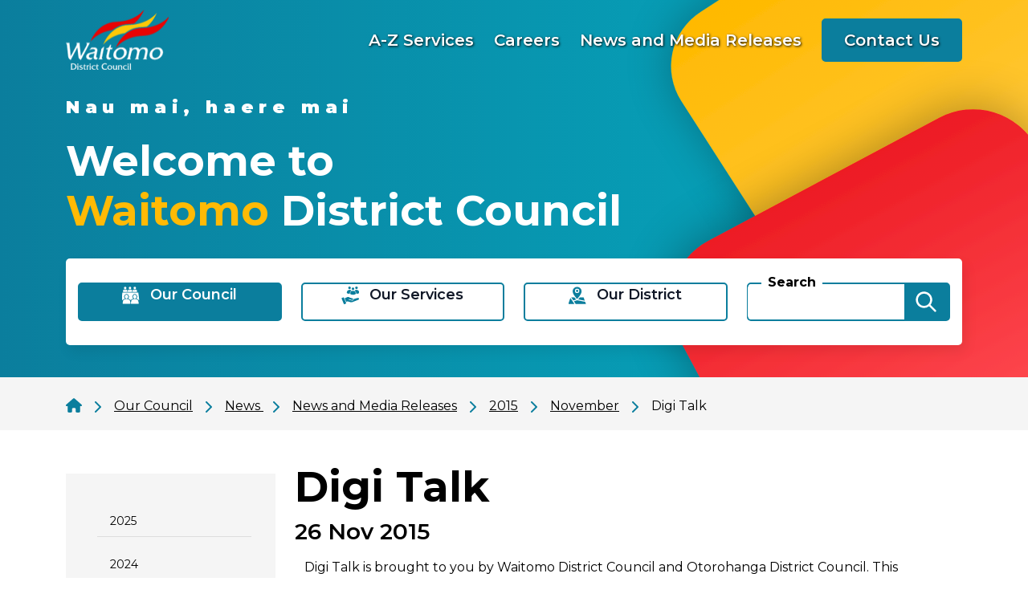

--- FILE ---
content_type: text/html; charset=utf-8
request_url: https://www.waitomo.govt.nz/council/news-summary/council-news/2015/november/digi-talk/
body_size: 7973
content:

<!DOCTYPE html>
<html lang="en-nz">
<head>
        <meta name="description" content="Digi Talk is brought to you by Waitomo District Council and Otorohanga District Council. This publication is aimed at keeping you informed about digital activity and events taking place across the...">

<meta charset="utf-8">
<meta name="viewport" content="width=device-width, initial-scale=1">
<meta name="author" content="Waitomo District Council">
<meta property="og:type" content="website">
<meta property="og:url" content="https://www.waitomo.govt.nz/council/news-summary/council-news/2015/november/digi-talk/">
<meta property="og:description" content="Digi Talk is brought to you by Waitomo District Council and Otorohanga District Council. This publication is aimed at keeping you informed about digital activity and events taking place across the...">
<meta property="og:locale" content="en_NZ">
<meta property="og:title" content="News and Media Releases - Waitomo District Council - Digi Talk  - Waitomo District Council">

<meta property="twitter:card" content="summary">
<meta property="twitter:url" content="https://www.waitomo.govt.nz/council/news-summary/council-news/2015/november/digi-talk/">
<meta property="twitter:title" content="News and Media Releases - Waitomo District Council - Digi Talk  - Waitomo District Council">
<meta property="twitter:description" content="Digi Talk is brought to you by Waitomo District Council and Otorohanga District Council. This publication is aimed at keeping you informed about digital activity and events taking place across the...">
    <meta name="thumbnail" content="https://www.waitomo.govt.nz/media/junlaeak/council-news-panel.png">
<title>News and Media Releases - Waitomo District Council - Digi Talk  - Waitomo District Council</title>
<!-- Google Tag Manager -->
<script>(function(w,d,s,l,i){w[l]=w[l]||[];w[l].push({'gtm.start':new Date().getTime(),event:'gtm.js'});var f=d.getElementsByTagName(s)[0],j=d.createElement(s),dl=l!='dataLayer'?'&l='+l:'';j.async=true;j.src='https://www.googletagmanager.com/gtm.js?id='+i+dl;f.parentNode.insertBefore(j,f);})(window,document,'script','dataLayer','GTM-NMRW7CC');</script>
<!-- End Google Tag Manager --><link rel="icon" href="/favicon.ico">
<link rel="apple-touch-icon" sizes="57x57" href="/favicon/apple-icon-57x57.png">
<link rel="apple-touch-icon" sizes="60x60" href="/favicon/apple-icon-60x60.png">
<link rel="apple-touch-icon" sizes="72x72" href="/favicon/apple-icon-72x72.png">
<link rel="apple-touch-icon" sizes="76x76" href="/favicon/apple-icon-76x76.png">
<link rel="apple-touch-icon" sizes="114x114" href="/favicon/apple-icon-114x114.png">
<link rel="apple-touch-icon" sizes="120x120" href="/favicon/apple-icon-120x120.png">
<link rel="apple-touch-icon" sizes="144x144" href="/favicon/apple-icon-144x144.png">
<link rel="apple-touch-icon" sizes="152x152" href="/favicon/apple-icon-152x152.png">
<link rel="apple-touch-icon" sizes="180x180" href="/favicon/apple-icon-180x180.png">
<link rel="icon" type="image/png" sizes="192x192" href="/favicon/android-icon-192x192.png">
<link rel="icon" type="image/png" sizes="32x32" href="/favicon/favicon-32x32.png">
<link rel="icon" type="image/png" sizes="96x96" href="/favicon/favicon-96x96.png">
<link rel="icon" type="image/png" sizes="16x16" href="/favicon/favicon-16x16.png">
<meta name="google-site-verification" content="zH7p_K6BXB0OQyvKceAVEIl-H3_3zyt7QtkpaGHN1o0">

 
    <link rel="preconnect" href="https://fonts.googleapis.com">
<link rel="preconnect" href="https://fonts.gstatic.com" crossorigin>
<link href="https://cdn.jsdelivr.net/npm/bootstrap@5.1.3/dist/css/bootstrap.min.css" rel="stylesheet" integrity="sha384-1BmE4kWBq78iYhFldvKuhfTAU6auU8tT94WrHftjDbrCEXSU1oBoqyl2QvZ6jIW3" crossorigin="anonymous" />
    <link rel="stylesheet" href="/bundles/maincssbundlev1.css?v=H00zmyzbkRRxifZjilD8lp6zGvg" />
    <link rel="stylesheet" href="/bundles/printcssbundlev1.css?v=zv_v1QmHsh7qmmE2-vII_BsVP0A" />
<link rel="stylesheet" href="/lib/lightbox/css/lightbox.min.css" />
 
</head>
<body class="waitomo newsarticle" data-autoformat="">
    <header>
        <div class="access">
    <div class="container">
        <div>
            <a class="btn" href="#main" rel="noreferrer noopener nofollow">
                <span>Skip to main content</span>
            </a>
            <a class="btn" href="#top-nav" rel="noreferrer noopener nofollow">
                <span>Skip to main navigation</span>
            </a>
                <a class="btn" href="#sub-nav" rel="noreferrer noopener nofollow">
                    <span>Skip to sub pages navigation</span>
                </a>
        </div>
    </div>
</div>





<div class="banner-container">
    <div class="container">

            <div class="banner-top-overlay">
                    <div class="site-logo">
                        <a class="logolink" href="/" title="Home">
                            <img src="/media/huddedy0/waitomologo.png?width=128&amp;v=1dabbdc96fec850" alt="Waitomo District Council" width="128" height="75">
                        </a>


                    </div>
                    <div class="top-links">
                            <div class="d-flex align-items-center">
                                <a style="align-content:center" href="/our-services/">
                                    A-Z Services
                                </a>
                            </div>
                            <div class="d-flex align-items-center">
                                <a style="align-content:center" href="/council/vacancies/">
                                    Careers
                                </a>
                            </div>
                            <div class="d-flex align-items-center">
                                <a style="align-content:center" href="/council/news-summary/council-news/">
                                    News and Media Releases
                                </a>
                            </div>
                            <div class="d-flex align-items-center">
                                <a style="align-content:center" href="/contact/">
                                    Contact Us
                                </a>
                            </div>
                    </div>
                <div class="mobile-menu">
                    <button aria-label="Menu" class="collapsed" data-bs-toggle="collapse" data-bs-target="#navbar">
                        <img src="/img/menu.svg" alt="menu" width="32" height="20">
                    </button>
                </div>

            </div>
        <div class="banner d-flex align-items-center">
                <div class="top-banner-text">
                        <div class="welcome">Nau mai, haere mai</div>
                        <h1>Welcome to<br><span>Waitomo</span> District Council</h1>
                </div>
        </div>
            <div class="search-mobile">
                <form id="search-mobile-form" class="flex-fill" action="/search/" method="get">
                    <div class="input-group">
                        <label for="search-mobile">Search</label>

                        <input id="search-mobile" name="q" class="form-control" type="search">
                        <div class="input-group-text">
                            <button type="submit" aria-label="Search"><img src="/img/search.svg" alt="submit"></button>
                        </div>
                    </div>
                </form>
            </div>
        <div class="banner-bottom-overlay">
            <div class="top-nav" id="top-nav">
    <nav class="mainnav">
        <div id="navbar">
            <div class="row">
        <div class="nav-item dropdown megamenu-li col-lg">
            <a class="nav-link dropdown-toggle active" href="/council/" data-bs-toggle="dropdown" aria-haspopup="true" aria-expanded="false">
                <img class="dark" src="/img/navicons/icon1.svg" alt="" width="22" height="22">
                <img class="light" src="/img/navicons/icon1light.svg" alt="" width="22" height="22" >
                <span>Our Council</span>
            </a>
            <div class="dropdown-menu megamenu">
                <div class="sectionlink-container">
                    <div class="row">
                        <div class="col-lg-3">
                            <a class="section-link dropdown-item" href="/council/">Our Council</a>
                        </div>
                    </div>
                </div>
                    <div class="row">
                            <div class="col-12 col-lg-3">
                                    <a class="dropdown-item" href="/council/about-us/">About us</a>
                                    <a class="dropdown-item" href="/council/council-meetings/">Council Meetings</a>
                                    <a class="dropdown-item" href="/council/elected-representatives/">Elected members</a>
                                    <a class="dropdown-item active" href="/council/news-summary/">News </a>
                                    <a class="dropdown-item" href="/council/rating-information/">Rates Information</a>
                            </div>
                            <div class="col-12 col-lg-3">
                                    <a class="dropdown-item" href="/council/fees-and-charges/">Fees and Charges</a>
                                    <a class="dropdown-item" href="/council/application-forms-and-guides/">Forms and Guides</a>
                                    <a class="dropdown-item" href="/council/funding-and-grants/">Funding and Grants</a>
                                    <a class="dropdown-item" href="/council/publications/">Publications</a>
                                    <a class="dropdown-item" href="/council/haveyoursay/">Have Your Say</a>
                            </div>
                            <div class="col-12 col-lg-3">
                                    <a class="dropdown-item" href="/council/triennial-elections/">Triennial Elections</a>
                                    <a class="dropdown-item" href="/council/management-structure/">Executive Team</a>
                                    <a class="dropdown-item" href="/council/district-plan-review/">District Plan Review</a>
                                    <a class="dropdown-item" href="/council/vacancies/">Careers</a>
                                    <a class="dropdown-item" href="/council/we-are-local-government-new-zealand/">About Local Government New Zealand</a>
                            </div>
                            <div class="col-12 col-lg-3">
                                    <a class="dropdown-item" href="/council/contact-us/">Contact Us</a>
                                    <a class="dropdown-item" href="/council/facebook-giveaway-terms-and-conditions/">Facebook giveaway terms and conditions</a>
                                    <a class="dropdown-item" href="/council/ltp2024-2034/">LTP2024-2034</a>
                                    <a class="dropdown-item" href="/council/tenders/">Tenders</a>
                                    <a class="dropdown-item" href="/council/2025-residents-survey/">2025 Residents Survey</a>
                            </div>
                    </div>
            </div>
        </div>
        <div class="nav-item dropdown megamenu-li col-lg">
            <a class="nav-link dropdown-toggle" href="/our-services/" data-bs-toggle="dropdown" aria-haspopup="true" aria-expanded="false">
                <img class="dark" src="/img/navicons/icon2.svg" alt="" width="22" height="22">
                <img class="light" src="/img/navicons/icon2light.svg" alt="" width="22" height="22" >
                <span>Our Services</span>
            </a>
            <div class="dropdown-menu megamenu">
                <div class="sectionlink-container">
                    <div class="row">
                        <div class="col-lg-3">
                            <a class="section-link dropdown-item" href="/our-services/">Our Services</a>
                        </div>
                    </div>
                </div>
                    <div class="row">
                            <div class="col-12 col-lg-3">
                                    <a class="dropdown-item" href="/our-services/roading/">Roads and Footpaths</a>
                                    <a class="dropdown-item" href="/our-services/emergency-services/">Emergency Management</a>
                                    <a class="dropdown-item" href="/our-services/solid-waste-management/">Solid Waste Management (Collection and Disposal)</a>
                                    <a class="dropdown-item" href="/our-services/roads-water-waste/">Water Services</a>
                                    <a class="dropdown-item" href="/our-services/waitomo-district-library/">Waitomo District Library</a>
                            </div>
                            <div class="col-12 col-lg-3">
                                    <a class="dropdown-item" href="/our-services/liquor-licensing/">Alcohol Licensing</a>
                                    <a class="dropdown-item" href="/our-services/animal-control/">Animal and Dog Control</a>
                                    <a class="dropdown-item" href="/our-services/building-control-service/">Building Control</a>
                                    <a class="dropdown-item" href="/our-services/cemeteries/">Cemeteries</a>
                                    <a class="dropdown-item" href="/our-services/council-venues-for-to-hire/">Council venues for hire</a>
                            </div>
                            <div class="col-12 col-lg-3">
                                    <a class="dropdown-item" href="/our-services/customer-service/">Customer Service</a>
                                    <a class="dropdown-item" href="/our-services/housing/">Elder persons housing</a>
                                    <a class="dropdown-item" href="/our-services/environmental-services/">Environmental Health</a>
                                    <a class="dropdown-item" href="/our-services/tekuiti-holiday-park/">Holiday Parks</a>
                            </div>
                            <div class="col-12 col-lg-3">
                                    <a class="dropdown-item" href="/our-services/onlineservices/">Online Services</a>
                                    <a class="dropdown-item" href="/our-services/community-service/">Parks and Open Spaces</a>
                                    <a class="dropdown-item" href="/our-services/resource-consents/">Resource Consents</a>
                                    <a class="dropdown-item" href="/our-services/waitomo-district-aquatic-centre/">Waitomo District Aquatic Centre</a>
                            </div>
                    </div>
            </div>
        </div>
        <div class="nav-item dropdown megamenu-li col-lg">
            <a class="nav-link dropdown-toggle" href="/our-district/" data-bs-toggle="dropdown" aria-haspopup="true" aria-expanded="false">
                <img class="dark" src="/img/navicons/icon3.svg" alt="" width="22" height="22">
                <img class="light" src="/img/navicons/icon3light.svg" alt="" width="22" height="22" >
                <span>Our District</span>
            </a>
            <div class="dropdown-menu megamenu">
                <div class="sectionlink-container">
                    <div class="row">
                        <div class="col-lg-3">
                            <a class="section-link dropdown-item" href="/our-district/">Our District</a>
                        </div>
                    </div>
                </div>
                    <div class="row">
                            <div class="col-12 col-lg-3">
                                    <a class="dropdown-item" href="/our-district/about-waitomo/">About the Waitomo District</a>
                                    <a class="dropdown-item" href="/our-district/whats-on-in-waitomo/">What&#x27;s on in Waitomo</a>
                                    <a class="dropdown-item" href="/our-district/the-great-nz-muster/">The Great New Zealand Muster</a>
                                    <a class="dropdown-item" href="/our-district/economic-profile-for-waitomo/">Economic Profile for Waitomo</a>
                            </div>
                            <div class="col-12 col-lg-3">
                                    <a class="dropdown-item" href="/our-district/waitomo-district-christmas-parade/">Waitomo District Christmas Parade</a>
                                    <a class="dropdown-item" href="/our-district/community-development/">Community Development</a>
                                    <a class="dropdown-item" href="/our-district/visitor-information/">Visitor Information </a>
                                    <a class="dropdown-item" href="/our-district/gallagher-recreation-centre/">Gallagher Recreation Centre</a>
                            </div>
                            <div class="col-12 col-lg-3">
                                    <a class="dropdown-item" href="/our-district/shearing-statue-30-year-time-capsule/">Shearing Statue 30 Year Time Capsule</a>
                                    <a class="dropdown-item" href="/our-district/living-lightly-free-online-programme/">Living Lightly - Free Online Programme</a>
                                    <a class="dropdown-item" href="/our-district/mayors-taskforce-for-jobs/">Mayors Taskforce for Jobs</a>
                            </div>
                            <div class="col-12 col-lg-3">
                                    <a class="dropdown-item" href="/our-district/moving-waikato-community-survey/">Moving Waikato Community Survey</a>
                                    <a class="dropdown-item" href="/our-district/enviroschools/">Enviroschools</a>
                                    <a class="dropdown-item" href="/our-district/techstep-careers-expo/">TechStep Careers Expo</a>
                            </div>
                    </div>
            </div>
        </div>
                    <div class="col search-form-container">
                        <form id="search-form" class="flex-fill" action="/search/" method="get">
                            <div class="input-group">
                                <label for="search">Search</label>

                                <input id="search" name="q" class="form-control" type="search">
                                <div class="input-group-text">
                                    <button type="submit" aria-label="Search"><img src="/img/search.svg" alt="submit"></button>
                                </div>
                            </div>


                        </form>
                    </div>
            </div>
        </div>
    </nav>
</div>


        </div>
    </div>
</div>


    <div class="breadcrumb-container">
        <div class="container">
            <div class="row">
                <div class="col-lg-12 d-print-none">
                    <div class="b-wrapper">
                        <span class="b-link"><a href="/"><img alt="Home" src="/img/home.svg" width="20" height="20"></a> <img alt="" src="/img/arrow-right.svg" height="16" width="8"></span>
                            <span class="b-link"><a href="/council/"><span>Our Council</span></a> <img alt="" src="/img/arrow-right.svg" height="16" width="8"></span>
                            <span class="b-link"><a href="/council/news-summary/"><span>News </span></a> <img alt="" src="/img/arrow-right.svg" height="16" width="8"></span>
                            <span class="b-link"><a href="/council/news-summary/council-news/"><span>News and Media Releases</span></a> <img alt="" src="/img/arrow-right.svg" height="16" width="8"></span>
                            <span class="b-link"><a href="/council/news-summary/council-news/2015/"><span>2015</span></a> <img alt="" src="/img/arrow-right.svg" height="16" width="8"></span>
                            <span class="b-link"><a href="/council/news-summary/council-news/2015/november/"><span>November</span></a> <img alt="" src="/img/arrow-right.svg" height="16" width="8"></span>
                        <span class="b-link active"><span>Digi Talk </span></span>
                    </div>
                </div>
            </div>
        </div>
    </div>


    </header>
    <main>
        <div class="articlepage">
    <div class="container">
        <div class="row">
                <div class="col-lg-3">
                    <div class="bootstrap-vertical-nav leftnav" id="sub-nav">
                        <button class="btn d-lg-none" type="button" data-bs-toggle="collapse" data-bs-target="#newsNav">
                            <img src="/img/menu-black.svg" alt="menu" height="16" width="16">
                            <span>Menu</span>
                        </button>
                        <div class="d-lg-block collapse" id="newsNav">
            <ul class="nav flex-column">
                    <li class="nav-item">
                        <a class="nav-link" href="/council/news-summary/council-news/2025/">2025</a>
                    </li>
                    <li class="nav-item">
                        <a class="nav-link" href="/council/news-summary/council-news/2024/">2024</a>
                    </li>
                    <li class="nav-item">
                        <a class="nav-link" href="/council/news-summary/council-news/2023/">2023</a>
                    </li>
                    <li class="nav-item">
                        <a class="nav-link" href="/council/news-summary/council-news/2022/">2022</a>
                    </li>
                    <li class="nav-item">
                        <a class="nav-link" href="/council/news-summary/council-news/2021/">2021</a>
                    </li>
                    <li class="nav-item">
                        <a class="nav-link" href="/council/news-summary/council-news/2020/">2020</a>
                    </li>
                    <li class="nav-item">
                        <a class="nav-link" href="/council/news-summary/council-news/2019/">2019</a>
                    </li>
                    <li class="nav-item">
                        <a class="nav-link" href="/council/news-summary/council-news/2018/">2018</a>
                    </li>
                    <li class="nav-item">
                        <a class="nav-link" href="/council/news-summary/council-news/2017/">2017</a>
                    </li>
                    <li class="nav-item">
                        <a class="nav-link" href="/council/news-summary/council-news/2016/">2016</a>
                    </li>
                    <li class="nav-item">
                        <a class="nav-link active" href="/council/news-summary/council-news/2015/">2015</a>
                            <div>
            <ul class="nav flex-column">
                    <li class="nav-item">
                        <a class="nav-link" href="/council/news-summary/council-news/2015/december/">December</a>
                    </li>
                    <li class="nav-item">
                        <a class="nav-link active" href="/council/news-summary/council-news/2015/november/">November</a>
                            <div>
            <ul class="nav flex-column">
                    <li class="nav-item">
                        <a class="nav-link" href="/council/news-summary/council-news/2015/november/expert-local-knowledge-and-bookings-throughout-new-zealand/">Expert Local Knowledge... and bookings throughout New Zealand.</a>
                    </li>
                    <li class="nav-item">
                        <a class="nav-link" href="/council/news-summary/council-news/2015/november/kce-tree-to-shine-a-light-on-hundreds-of-causes/">KCE Tree to &#x2018;shine a light&#x2019; on hundreds of causes</a>
                    </li>
                    <li class="nav-item">
                        <a class="nav-link" href="/council/news-summary/council-news/2015/november/community-update-24/">Community Update (24)</a>
                    </li>
                    <li class="nav-item">
                        <a class="nav-link" href="/council/news-summary/council-news/2015/november/tkdi-seek-owners-for-sleek-new-sheep/">TKDI seek &#x27;owners&#x27; for sleek new sheep</a>
                    </li>
                    <li class="nav-item">
                        <a class="nav-link" href="/council/news-summary/council-news/2015/november/our-main-streets-changing-face/">Our main streets&#x27; changing face</a>
                    </li>
                    <li class="nav-item">
                        <a class="nav-link" href="/council/news-summary/council-news/2015/november/around-the-districts-but-at-what-speed/">Around the districts but at what speed?</a>
                    </li>
                    <li class="nav-item">
                        <a class="nav-link" href="/council/news-summary/council-news/2015/november/special-licences-events-over-the-christmas-summer-period/">Special Licences - Events over the Christmas/ Summer period</a>
                    </li>
                    <li class="nav-item">
                        <a class="nav-link" href="/council/news-summary/council-news/2015/november/expert-local-knowledge-and-bookings-throughout-new-zealand/">Expert Local Knowledge... and bookings throughout New Zealand. (2)</a>
                    </li>
                    <li class="nav-item">
                        <a class="nav-link" href="/council/news-summary/council-news/2015/november/waitomo-district-welcomes-new-citizens-2/">Waitomo District welcomes new Citizens (2)</a>
                    </li>
                    <li class="nav-item">
                        <a class="nav-link" href="/council/news-summary/council-news/2015/november/centres-boost-revenue/">Centres boost revenue</a>
                    </li>
                    <li class="nav-item">
                        <a class="nav-link" href="/council/news-summary/council-news/2015/november/murals-brighten-township/">Murals brighten township</a>
                    </li>
                    <li class="nav-item">
                        <a class="nav-link" href="/council/news-summary/council-news/2015/november/boomer-night-at-brook-park/">Boomer night at Brook Park</a>
                    </li>
                    <li class="nav-item">
                        <a class="nav-link" href="/council/news-summary/council-news/2015/november/national-policy-informs-local-solutions/">Major benefits as well as costs in rivers clean up</a>
                    </li>
                    <li class="nav-item">
                        <a class="nav-link" href="/council/news-summary/council-news/2015/november/lgnz-welcomes-more-streamlined-planning-options-for-councils-and-communities/">LGNZ welcomes call for a coordinated national response to sea level rise</a>
                    </li>
                    <li class="nav-item">
                        <a class="nav-link" href="/council/news-summary/council-news/2015/november/black-water-rafting-voted-best-nz-activity/">Black Water Rafting voted best NZ activity</a>
                    </li>
                    <li class="nav-item">
                        <a class="nav-link" href="/council/news-summary/council-news/2015/november/creative-new-zealand-invests-in-arts-development-in-the-waikato/">Creative New Zealand invests in arts development in the Waikato</a>
                    </li>
                    <li class="nav-item">
                        <a class="nav-link" href="/council/news-summary/council-news/2015/november/uni-bus-just-the-ticket/">Uni bus just the ticket</a>
                    </li>
                    <li class="nav-item">
                        <a class="nav-link" href="/council/news-summary/council-news/2015/november/volunteers-enviro-efforts-applauded/">Volunteers enviro efforts applauded</a>
                    </li>
                    <li class="nav-item">
                        <a class="nav-link" href="/council/news-summary/council-news/2015/november/annual-restricted-fire-season-is-coming/">Annual Restricted Fire Season is coming</a>
                    </li>
                    <li class="nav-item">
                        <a class="nav-link" href="/council/news-summary/council-news/2015/november/art-works/">Positively Piopio - Art works!</a>
                    </li>
                    <li class="nav-item">
                        <a class="nav-link" href="/council/news-summary/council-news/2015/november/water-treatment-plant-upgrade-progressing-well/">Water Treatment Plant Upgrade progressing well</a>
                    </li>
                    <li class="nav-item">
                        <a class="nav-link" href="/council/news-summary/council-news/2015/november/waitomo-district-library-7/">Waitomo District Library (7)</a>
                    </li>
                    <li class="nav-item">
                        <a class="nav-link" href="/council/news-summary/council-news/2015/november/classic-kiwi-christmas/">Classic Kiwi Christmas </a>
                    </li>
                    <li class="nav-item">
                        <a class="nav-link active" href="/council/news-summary/council-news/2015/november/digi-talk/">Digi Talk </a>
                            <div>
                            </div>
                    </li>
                    <li class="nav-item">
                        <a class="nav-link" href="/council/news-summary/council-news/2015/november/lgnz-welcomes-more-streamlined-planning-options-for-councils-and-communities/">LGNZ welcomes more streamlined planning options for councils and communities</a>
                    </li>
                    <li class="nav-item">
                        <a class="nav-link" href="/council/news-summary/council-news/2015/november/lgnz-welcomes-contribution-to-water-policy-by-land-and-water-forum/">LGNZ welcomes contribution to water policy by Land and Water Forum</a>
                    </li>
                    <li class="nav-item">
                        <a class="nav-link" href="/council/news-summary/council-news/2015/november/time-limited-parking-in-te-kuiti-cbd/">Time limited parking in Te Kuiti CBD</a>
                    </li>
            </ul>
                            </div>
                    </li>
                    <li class="nav-item">
                        <a class="nav-link" href="/council/news-summary/council-news/2015/october/">October</a>
                    </li>
                    <li class="nav-item">
                        <a class="nav-link" href="/council/news-summary/council-news/2015/september/">September</a>
                    </li>
                    <li class="nav-item">
                        <a class="nav-link" href="/council/news-summary/council-news/2015/august/">August</a>
                    </li>
                    <li class="nav-item">
                        <a class="nav-link" href="/council/news-summary/council-news/2015/july/">July</a>
                    </li>
                    <li class="nav-item">
                        <a class="nav-link" href="/council/news-summary/council-news/2015/june/">June</a>
                    </li>
                    <li class="nav-item">
                        <a class="nav-link" href="/council/news-summary/council-news/2015/may/">May</a>
                    </li>
                    <li class="nav-item">
                        <a class="nav-link" href="/council/news-summary/council-news/2015/april/">April</a>
                    </li>
                    <li class="nav-item">
                        <a class="nav-link" href="/council/news-summary/council-news/2015/march/">March</a>
                    </li>
                    <li class="nav-item">
                        <a class="nav-link" href="/council/news-summary/council-news/2015/february/">February</a>
                    </li>
                    <li class="nav-item">
                        <a class="nav-link" href="/council/news-summary/council-news/2015/january/">January</a>
                    </li>
            </ul>
                            </div>
                    </li>
                    <li class="nav-item">
                        <a class="nav-link" href="/council/news-summary/council-news/2014/">2014</a>
                    </li>
                    <li class="nav-item">
                        <a class="nav-link" href="/council/news-summary/council-news/2013/">2013</a>
                    </li>
                    <li class="nav-item">
                        <a class="nav-link" href="/council/news-summary/council-news/2012/">2012</a>
                    </li>
                    <li class="nav-item">
                        <a class="nav-link" href="/council/news-summary/council-news/2011/">2011</a>
                    </li>
                    <li class="nav-item">
                        <a class="nav-link" href="/council/news-summary/council-news/2010/">2010</a>
                    </li>
            </ul>
                        </div>
                    </div>
                </div>
            <div class="col-lg-9" id="main">
                <div>
                    <h1>Digi Talk </h1>
                        <h3>26 Nov 2015</h3>
                </div>
                <div>
                    <div class="grid" data-grid-columns="12;">
    
<div class="grid__layout-container hasOne">
        <div class="grid__item__container">
            <div class="grid__layout-item"
                 data-col-span="12"
                 data-row-span="1">

    <div style="--areas-column-gap:20px;background-color: transparent;" class="section mstd">
        
<div class="area-container"
    style="--area-grid-columns: 12;background-color: transparent;"> 

<div class="grid__area"
     data-cols="12"
     data-rows="1"
     data-alias="main">
    
<div class="grid__layout-container">
        <div class="grid__item__container">
            <div class="grid__layout-item"
                 data-col-span="12"
                 data-row-span="1">

<div class="rte">
	<p>Digi Talk is brought to you by Waitomo District Council and Otorohanga District Council. This publication is aimed at keeping you informed about digital activity and events taking place across the King Country.</p>
<ul>
<li><span style="line-height: 1.231;"><a title="Digi Talk 26 November 2015" href="/media/irxjn1pb/pagepayoutdigitalbroadbandandmobilecerage_amendedfinal.pdf" target="_blank">Click here to view Digi Talk - 26 November 2015</a><span class="filesize"> (PDF 2.29 MB)</span></span></li>
</ul>
</div>            </div>
        </div>
        <div class="grid__item__container">
            <div class="grid__layout-item"
                 data-col-span="12"
                 data-row-span="1">

    <div style="color:white;background-color:red;padding:6px;">
        Please enter one or more urls
    </div>

            </div>
        </div>
</div>

</div>
</div>
    </div>

            </div>
        </div>
</div>

</div>

                </div>
            </div>
        </div>
    </div>
</div>



    </main>
    <footer>
            <div class="f-main">
            <div>
        
<div class="umb-block-grid"
     data-grid-columns="12;"
     style="--umb-block-grid--grid-columns: 12;">
    
<div class="umb-block-grid__layout-container">
        <div
            class="umb-block-grid__layout-item"
            data-content-element-type-alias="contactDetails"
            data-content-element-type-key="561da75a-0de0-49e2-8193-a4c84664431a"
            data-element-udi="umb://element/7ae7348035d94268aa082e4615d3e5c4"
            data-col-span="12"
            data-row-span="1"
            style=" --umb-block-grid--item-column-span: 12; --umb-block-grid--item-row-span: 1; ">
    <div class="contact-info">
        <div class="contact-inner">
            <h2>Our Customer Service Team</h2>
                <div class="row">
                        <div class="col-lg-4">
                            <div class="contact-item">
                                <h3>Our Rora Street office is open:</h3>
                                    <div><img src="/img/addricons/opentime.svg" alt="" height="16" width="16"> Monday to Friday 9am - 4pm</div>
                                    <div><img src="/img/addricons/location.svg" alt="" height="16" width="16"> 160 Rora Street, Te K&#x16B;iti</div>
                            </div>
                        </div>
                        <div class="col-lg-4">
                            <div class="contact-item">
                                <h3>Get in touch by:</h3>
                                    <div><img src="/img/addricons/phone.svg" alt="" height="16" width="16" > (07) 878 0800 or 0800 932 4357</div>
                                    <a href="/cdn-cgi/l/email-protection#60090e060f20170109140f0d0f4e070f16144e0e1a" target="_blank"><img src="/img/addricons/email.svg" alt="" height="16" width="16" > <span class="__cf_email__" data-cfemail="1f767179705f687e766b707270317870696b317165">[email&#160;protected]</span></a>
                            </div>
                        </div>
                        <div class="col-lg-4">
                            <div class="contact-item">
                                <h3>We&#x27;re available 24/7 on:</h3>
                                    <a href="tel:08009324357" target="_blank"><img src="/img/addricons/call.svg" alt="" height="40" width="40"> 0800 932 4357</a>
                            </div>
                        </div>
                </div>
                <div class="contact-map">
                    <a href="https://www.google.com/maps/place/Waitomo&#x2B;District&#x2B;Council&#x2B;Customer&#x2B;Services&#x2B;and&#x2B;i-Site/@-38.3368885,175.1633922,17z/data=!4m10!1m2!2m1!1swaiotomo&#x2B;district&#x2B;council!3m6!1s0x6d6cbba355600a67:0x6f7bad649611dc2e!8m2!3d-38.335264!4d175.1657713!15sChh3YWl0b21vIGRpc3RyaWN0IGNvdW5jaWySAQ52aXNpdG9yX2NlbnRlcuABAA!16s%2Fg%2F1tyt5jsy" target="_blank">
                        <img src="/img/addricons/map.svg" alt="" height="46" width="46">
                        <img class="hover" src="/img/addricons/map-hover.svg" alt="" height="46" width="46">
                        <div class="c-title">Find us on Google maps</div>
                    </a>
                </div>
        </div>
    </div>
        </div>
</div>

</div>

    </div>
    <div>
        
<div class="umb-block-grid"
     data-grid-columns="12;"
     style="--umb-block-grid--grid-columns: 12;">
    
<div class="umb-block-grid__layout-container">
        <div
            class="umb-block-grid__layout-item"
            data-content-element-type-alias="logoAndLinks"
            data-content-element-type-key="1362a530-5a3a-4106-94f9-4453895a6ae1"
            data-element-udi="umb://element/826bd2e6d7ee4b8ba0105bb37fe9a6c1"
            data-col-span="12"
            data-row-span="1"
            style=" --umb-block-grid--item-column-span: 12; --umb-block-grid--item-row-span: 1; ">
<div class="logolinks">
    <div class="container">
        <div class="l-inner">
                <a class="l-logo" href="/">
                    <img src="/media/huddedy0/waitomologo.png?width=128&amp;v=1dabbdc96fec850" width="175" height="104" alt="Waitomologo">
                </a>
                <div class="l-links">
                        <span class="l-link">
                            <a href="/council/about-this-website/" target="_self">TERMS OF USE</a>
                        </span>
                        <span class="l-link">
                                <span>|</span>
                            <a href="/sitemap/" target="_self">SITE MAP</a>
                        </span>
                </div>
                <div class="l-contact">
                        <div class="l-contact-link">
                            <a href="/contact/" target="_self">Contact Us</a>
                        </div>
                        <div class="l-facebook">
                            <a href="https://www.facebook.com/waitomodistrict" target="_blank">
                                <img src="/img/facebook.svg" width="39" height="39" alt="Facebook">
                                <img class="hover" src="/img/facebook-hover.svg" width="39" height="39" alt="Facebook">
                            </a>
                        </div>
                </div>
        </div>

        <div class="row">
                <div class="col-lg-4">
                    <div class="partners">
                        <div class="p-title">
                            Partner Websites
                        </div>
            <a href="https://waitomo.com" target="_blank">
                    <img src="/media/dn0ijwws/discover.svg" height="50" width="64" alt="">
                    <img class="hover" src="/media/tzhb4lgo/discover-hover.svg" height="50" width="64" alt="">
                <span>waitomo.com</span>
                <div class="linkicon">
                    <img src="/img/external-link.svg" width="16" height="16" alt="">
                    <img class="hover" src="/img/external-link-hover.svg" width="16" height="16" alt="">
                </div>
            </a>
            <a href="https://www.waitomocaves.com/" target="_blank">
                <span>Waitomo caves discovery centre</span>
                <div class="linkicon">
                    <img src="/img/external-link.svg" width="16" height="16" alt="">
                    <img class="hover" src="/img/external-link-hover.svg" width="16" height="16" alt="">
                </div>
            </a>
                    </div>
                </div>
            <div class="col-lg-4 d-flex justify-content-lg-center">
                <div class="l-blink">
                    <div class="l-btitle">Quick Links</div>
                        <div class="l-blink-item">
                            <a href="/our-services/roading/" target="_self">Roads and Footpaths</a>
                        </div>
                        <div class="l-blink-item">
                            <a href="/council/" target="_self">Our Council</a>
                        </div>
                </div>
            </div>
            <div class="col-lg-4 d-flex justify-content-lg-center">
                <div class="l-blink">
                    <div class="l-btitle">Do it Online</div>
                        <div class="l-blink-item">
                            <a href="/our-services/onlineservices/ask-a-question/" target="_self">Ask a question</a>
                        </div>
                </div>
            </div>
        </div>

    </div>
    
</div>



        </div>
</div>

</div>

    </div>

    </div>
    <div class="f-base">
        <div class="container">
    <div class="row">
        <div class="col d-flex align-items-center">
Copyright &copy; 2025 Waitomo District Council        </div>
            <div class="col-auto">
                <a title="https://www.govt.nz/" href="https://www.govt.nz/" target="_blank">
                        <img src="/media/ifllsjgh/png-nzgovt-logo-url-mark.png?width=255" alt="Png Nzgovt Logo Url Mark" width="255" height="57">
                </a>
            </div>
    </div>
</div>

    </div>

    </footer>
    <script data-cfasync="false" src="/cdn-cgi/scripts/5c5dd728/cloudflare-static/email-decode.min.js"></script><script src="https://code.jquery.com/jquery-3.6.0.min.js" integrity="sha256-/xUj+3OJU5yExlq6GSYGSHk7tPXikynS7ogEvDej/m4=" crossorigin="anonymous"></script>
<script src="https://cdn.jsdelivr.net/npm/bootstrap@5.1.3/dist/js/bootstrap.bundle.min.js" integrity="sha384-ka7Sk0Gln4gmtz2MlQnikT1wXgYsOg+OMhuP+IlRH9sENBO0LRn5q+8nbTov4+1p" crossorigin="anonymous"></script>
<script src="https://ajax.aspnetcdn.com/ajax/jquery.validate/1.16.0/jquery.validate.min.js"></script>
<script src="https://ajax.aspnetcdn.com/ajax/mvc/5.2.3/jquery.validate.unobtrusive.min.js"></script>



    <script defer src="/bundles/mainjsbundlev1.js?v=snxSf3aFWCxs2_ODM3_pTRw5GHE"></script>
 
<script defer src="https://static.cloudflareinsights.com/beacon.min.js/vcd15cbe7772f49c399c6a5babf22c1241717689176015" integrity="sha512-ZpsOmlRQV6y907TI0dKBHq9Md29nnaEIPlkf84rnaERnq6zvWvPUqr2ft8M1aS28oN72PdrCzSjY4U6VaAw1EQ==" data-cf-beacon='{"version":"2024.11.0","token":"d1747d54ce7b4c47a79a0170463661df","r":1,"server_timing":{"name":{"cfCacheStatus":true,"cfEdge":true,"cfExtPri":true,"cfL4":true,"cfOrigin":true,"cfSpeedBrain":true},"location_startswith":null}}' crossorigin="anonymous"></script>
</body>
</html>


--- FILE ---
content_type: text/css; charset=UTF-8
request_url: https://www.waitomo.govt.nz/bundles/maincssbundlev1.css?v=H00zmyzbkRRxifZjilD8lp6zGvg
body_size: 11730
content:
@import url('/css/fonts.css');img{max-width:100%}main img{height:auto}main a,body.mce-content-body a{color:#20399d;text-decoration:none}main a:hover,body.mce-content-body a:hover{text-decoration:underline}ins{text-decoration:none}h1{font-size:52px;font-weight:bold;color:#000}table{overflow-x:auto;width:100%;max-width:100%;margin-bottom:20px;background-color:transparent;border-collapse:collapse;border-spacing:0}tr:nth-child(even){background-color:#f9f9f9}td,th{padding:8px;line-height:1.42857143;vertical-align:top}label{font-weight:bold}img[style*="float: right;"]{margin:6px 0 6px 12px}img[style*="float: left;"]{margin:6px 12px 6px 0}h2{font-size:32px;font-weight:600}h3{font-size:28px;font-weight:600}h4{font-size:24px;font-weight:600}.blueHeader{color:#0b7e9d;margin-bottom:13px;font-size:20px;font-weight:bold}.contentPhotoFullWidth{width:450px}.contentPhotoLarge{width:382px}.contentPhotoMedium{width:232px}.contentPhotoSmall{width:182px}.contentPhotoSmallest{width:132px}.Semibold{font-weight:600}@media(max-width:991px){h1{font-size:32px}h2{font-size:28px}h3{font-size:24px}h4{font-size:20px}}hr{border-top:1px solid #979797;margin-top:36px;margin-bottom:36px}hr.hr-thin{margin-top:0;margin-bottom:0}img{max-width:100%}.grid>.grid__layout-container>.grid__item__container{position:relative}.area-container{display:grid;grid-template-columns:repeat(var(--area-grid-columns,var(--grid-columns,1)),minmax(0,1fr));grid-auto-flow:row;grid-auto-rows:minmax(0,min-content);column-gap:var(--areas-column-gap,0);row-gap:var(--areas-row-gap,0);max-width:1320px;padding:0 .75rem;margin-left:auto;margin-right:auto}.area-container.full{max-width:100%}.grid__layout-item>div[style*="background-image"]{background-color:#2e8465!important}.area-container .area-container{padding:0 0;margin-left:initial;margin-right:initial}.grid__layout-item{margin-left:auto;margin-right:auto}.grid__layout-item .section{background-size:cover}.grid__layout-item .section.pwide{padding-top:30px;padding-bottom:30px}.grid__layout-item .section.pstd{padding-top:16px;padding-bottom:16px}.grid__layout-item .section.spwide>div{padding-left:60px;padding-right:60px}.grid__layout-item .section.spstd>div{padding-left:32px;padding-right:32px}.grid__layout-item .section.npb{padding-bottom:0}.grid__layout-item .section.npt{padding-top:0}.grid__layout-item .section{margin-top:0}.grid__layout-item .section.mwide{margin-top:100px}.grid__layout-item .section.mstd{margin-top:16px}.grid__area{height:100%;display:flex;flex-direction:column}@media(min-width:1024px){.indent-left .grid__area{grid-column-start:3}.indent-right .grid__area[data-cols="12"]{grid-column-end:span 7}.indent-left .grid__area[data-cols="6"]{grid-column-end:span 5}.indent-left .grid__area[data-cols="6"]:first-child{grid-column-start:3}.indent-left .grid__area[data-cols="6"]:not(:first-child):last-child{grid-column-start:8}}.grid__area[data-cols="2"]{grid-column-end:span 12}@media(min-width:576px){.grid__area[data-cols="2"]{grid-column-end:span 6}}@media(min-width:768px){.grid__area[data-cols="2"]{grid-column-end:span 4}}@media(min-width:992px){.grid__area[data-cols="2"]{grid-column-end:span 2}}.grid__area[data-cols="3"]{grid-column-end:span 12}@media(min-width:992px){.grid__area[data-cols="3"]{grid-column-end:span 3}}.grid__area[data-cols="4"]{grid-column-end:span 12}@media(min-width:992px){.grid__area[data-cols="4"]{grid-column-end:span 4}}.grid__area[data-cols="6"]{grid-column-end:span 12}@media(min-width:992px){.grid__area[data-cols="6"]{grid-column-end:span 6}}.grid__area[data-cols="8"]{grid-column-end:span 12}@media(min-width:992px){.grid__area[data-cols="8"]{grid-column-end:span 8}}.grid__area[data-cols="9"]{grid-column-end:span 12}@media(min-width:992px){.grid__area[data-cols="9"]{grid-column-end:span 9}}.grid__area[data-cols="10"]{grid-column-end:span 12}@media(min-width:768px){.grid__area[data-cols="10"]{grid-column-end:span 10}}.grid__area[data-cols="12"]{grid-column-end:span 12}.margin-Standard{margin-top:20px}.margin-Wide{margin-top:50px}.padding-Standard{padding:20px 0 10px 0}.padding-Narrow{padding:10px 0}.padding-Wide{padding:50px 0 50px 0}@media(min-width:768px){.margin-Standard{margin-top:30px}.margin-Wide{margin-top:100px}.padding-Standard{padding:50px 0 20px 0}.padding-Narrow{padding:30px 0}.padding-Wide{padding:100px 0 100px 0}}.embeds [src*="youtube.com"]{aspect-ratio:16/9;width:100%;height:auto}.embeds iframe[src*='maps.google']{width:100%;aspect-ratio:auto}.environment{padding:6px;text-align:center;font-weight:bold;font-size:20px}.environment-Development{background-color:#ccf;color:#000}.environment-Staging{background-color:#ffc;color:#f00}.slick-slider{position:relative;display:block;box-sizing:border-box;-webkit-user-select:none;-moz-user-select:none;-ms-user-select:none;user-select:none;-webkit-touch-callout:none;-khtml-user-select:none;-ms-touch-action:pan-y;touch-action:pan-y;-webkit-tap-highlight-color:transparent}.slick-list{position:relative;display:block;overflow:hidden;margin:0;padding:0}.slick-list:focus{outline:0}.slick-list.dragging{cursor:pointer;cursor:hand}.slick-slider .slick-track,.slick-slider .slick-list{-webkit-transform:translate3d(0,0,0);-moz-transform:translate3d(0,0,0);-ms-transform:translate3d(0,0,0);-o-transform:translate3d(0,0,0);transform:translate3d(0,0,0)}.slick-track{position:relative;top:0;left:0;display:block;margin-left:auto;margin-right:auto}.slick-track:before,.slick-track:after{display:table;content:''}.slick-track:after{clear:both}.slick-loading .slick-track{visibility:hidden}.slick-slide{display:none;float:left;height:100%;min-height:1px}[dir='rtl'] .slick-slide{float:right}.slick-slide img{display:block}.slick-slide.slick-loading img{display:none}.slick-slide.dragging img{pointer-events:none}.slick-initialized .slick-slide{display:block}.slick-loading .slick-slide{visibility:hidden}.slick-vertical .slick-slide{display:block;height:auto;border:1px solid transparent}.slick-arrow.slick-hidden{display:none}@charset 'UTF-8';.slick-loading .slick-list{background:#fff url('../wwwroot/lib/slick/ajax-loader.gif?v=4KGDkZOKQ4DNHlInOmEJCxVE1m8') center center no-repeat}@font-face{font-family:'slick';font-weight:normal;font-style:normal;src:url('../wwwroot/lib/slick/fonts/slick.eot?v=Ho7vHoJYAGKrlWHJxVd0nHSedtE');src:url('../wwwroot/lib/slick/fonts/slick.eot?v=Ho7vHoJYAGKrlWHJxVd0nHSedtE&#iefix') format('embedded-opentype'),url('../wwwroot/lib/slick/fonts/slick.woff?v=Ho7vHoJYAGKrlWHJxVd0nHSedtE') format('woff'),url('../wwwroot/lib/slick/fonts/slick.ttf?v=Ho7vHoJYAGKrlWHJxVd0nHSedtE') format('truetype'),url('../wwwroot/lib/slick/fonts/slick.svg#slick') format('svg')}.slick-prev,.slick-next{font-size:0;line-height:0;position:absolute;top:50%;display:block;width:20px;height:20px;padding:0;-webkit-transform:translate(0,-50%);-ms-transform:translate(0,-50%);transform:translate(0,-50%);cursor:pointer;color:transparent;border:0;outline:0;background:transparent}.slick-prev:hover,.slick-prev:focus,.slick-next:hover,.slick-next:focus{color:transparent;outline:0;background:transparent}.slick-prev:hover:before,.slick-prev:focus:before,.slick-next:hover:before,.slick-next:focus:before{opacity:1}.slick-prev.slick-disabled:before,.slick-next.slick-disabled:before{opacity:.25}.slick-prev:before,.slick-next:before{font-family:'slick';font-size:20px;line-height:1;opacity:.75;color:#fff;-webkit-font-smoothing:antialiased;-moz-osx-font-smoothing:grayscale}.slick-prev{left:-25px}[dir='rtl'] .slick-prev{right:-25px;left:auto}.slick-prev:before{content:'←'}[dir='rtl'] .slick-prev:before{content:'→'}.slick-next{right:-25px}[dir='rtl'] .slick-next{right:auto;left:-25px}.slick-next:before{content:'→'}[dir='rtl'] .slick-next:before{content:'←'}.slick-dotted.slick-slider{margin-bottom:30px}.slick-dots{position:absolute;bottom:-25px;display:block;width:100%;padding:0;margin:0;list-style:none;text-align:center}.slick-dots li{position:relative;display:inline-block;width:20px;height:20px;margin:0 5px;padding:0;cursor:pointer}.slick-dots li button{font-size:0;line-height:0;display:block;width:20px;height:20px;padding:5px;cursor:pointer;color:transparent;border:0;outline:0;background:transparent}.slick-dots li button:hover,.slick-dots li button:focus{outline:0}.slick-dots li button:hover:before,.slick-dots li button:focus:before{opacity:1}.slick-dots li button:before{font-family:'slick';font-size:6px;line-height:20px;position:absolute;top:0;left:0;width:20px;height:20px;content:'•';text-align:center;opacity:.25;color:#000;-webkit-font-smoothing:antialiased;-moz-osx-font-smoothing:grayscale}.slick-dots li.slick-active button:before{opacity:.75;color:#000}.m-ah{position:fixed;padding:4px 6px 7px 6px;top:0;right:24px;background-color:#333;border-radius:0 0 10px 10px;z-index:100}.m-ah-list{display:block;margin:8px 0 0 0;padding:4px 0 0 0;border-top:1px solid #666;list-style:none}#admin-actions:target .m-ah-title{display:none}#admin-actions:target .m-ah-title-close{display:block}.m-ah-list li a{display:block;color:#fff!important}.admin-widget-wrapper{position:fixed;width:100%;top:0;left:0;right:0;pointer-events:none;z-index:100}.admin-widget-wrapper .container{display:flex;justify-content:flex-end}.admin-widget{position:relative;font-size:0;box-shadow:0 0 0 1px rgba(255,255,255,.35);pointer-events:all}.admin-widget-toggle{display:inline-block;width:100%;text-align:center;padding:12px 20px;background-color:#3544b1}#admin-widget-dropdown{margin:0;width:100%;background-color:#3544b1;font-size:14px}#admin-widget-dropdown:not(.show){display:block;overflow:hidden;height:0}#admin-widget-dropdown li a{display:block;padding:6px 8px;color:#fff;font-size:14px;background-color:rgba(0,0,0,.25)}#admin-widget-dropdown li.divider{border-bottom:1px solid rgba(255,255,255,.35)}.EventsCalendar .calendarEventDay{background-color:#05acc1;font-weight:bold}.EventsCalendar .calendarEventDay a{color:#000}.EventsCalendar table td,.EventsCalendar table tr{text-align:center}.EventsCalendar table{overflow-x:auto;width:100%;max-width:100%;margin-bottom:20px;background-color:transparent;border-collapse:collapse;border-spacing:0}.EventsCalendar table tr:nth-child(even){background-color:#f9f9f9}.EventsCalendar table td,.EventsCalendar table th{padding:8px;line-height:1.42857143;vertical-align:top}.EventsCalendar table td a{display:block}.atozlist .az-nav .az-letter{display:inline-block;font-size:18px}.atozlist .az-nav .az-letter a{display:inline-block;padding:8px;margin-left:4px;margin-right:4px}.atozlist .az-nav .az-letter a:hover{background-color:#eceff1}.atozlist .az-list .az-title{font-size:28px;border-bottom:1px dotted}.atozlist .az-list ul{list-style:none;padding-left:0}.atozlist .az-list ul li{padding:6px 0}.form-control:focus{box-shadow:none}.form-control{border-radius:initial;color:#000}button,input,optgroup,select,textarea{font-family:'Montserrat',sans-serif}.form-control.radio{border:0}.form-group input[type="checkbox"].form-check-input{margin-left:4px;position:initial}.field-validation-error{color:#e80c4d;font-weight:bold}.field-validation-valid{display:none}input.input-validation-error{border:1px solid #e80c4d}.validation-summary-errors{color:#e80c4d;font-weight:bold;font-size:1.1em}.validation-summary-valid{display:none}.breadcrumb-container{background-color:#f5f5f5;padding-top:15px;padding-bottom:15px}.breadcrumb-container .b-link,.breadcrumb-container .b-link a{color:#000;margin-right:12px}.breadcrumb-container .b-link a{text-decoration:underline;font-size:14px}.breadcrumb-container .b-link:first-child a{text-decoration:none;color:#0b7e9d;font-size:18px}@media(min-width:992px){.breadcrumb-container .b-link a{font-size:16px}.breadcrumb-container .b-link:first-child a{font-size:24px}}.documentpanel{min-height:300px;background-color:#fec000}.hilite .documentpanel,.lighthilite .documentpanel,.darkblue .documentpanel,.warning .documentpanel,.green .documentpanel,.orange .documentpanel{background-color:transparent}.documentpanel>div{height:100%;min-height:300px;line-height:1.5}.documentpanel .content-container{padding-top:30px;padding-bottom:20px}.documentpanel .image{height:100%;width:100%;background-size:cover;min-height:200px}.documentpanel a{color:#000;text-transform:uppercase}.documentpanel .name{padding-left:8px}.documentpanel .icon{font-size:24px}.documentpanel .title{font-size:32px;font-weight:bold}@media(min-width:768px){.documentpanel .image{border-top-left-radius:150px;border-bottom-left-radius:150px}.documentpanel:not(.noimage)>div{display:grid;grid-template-columns:1fr 1fr}}.mce-content-body::after{content:'';clear:both;display:block}.mce-content-body span[lang="mi"]:after{content:"(mi)";font-size:10px}.embed{margin-bottom:60px}.environment{padding:6px;text-align:center;font-weight:bold;font-size:20px}.environment-Development{background-color:#ccf;color:#000}.environment-Staging{background-color:#ffc;color:#f00}.contact-info{padding:80px 16px}@media(min-width:992px){.contact-info{padding:80px 60px}}.contact-info>div{padding:80px 20px;border-radius:10px;background-color:#fff;background-image:url('/img/waves-topright.svg');background-repeat:no-repeat;background-position-x:100%;background-position-y:0;background-size:650px 380px}@media(min-width:992px){.contact-info>div{padding:80px 60px}}.contact-info>div>div{margin-bottom:30px}.contact-info h2{font-weight:bold;font-size:32px;margin-bottom:60px}.contact-info h3{font-size:20px;font-weight:bold;margin-bottom:20px}.contact-item{height:100%;box-shadow:4px 8px 16px #00000014;border-radius:5px;padding:30px 25px;background-color:#fff;font-size:18px}.contact-item>*:not(h3):not(:last-child){margin-bottom:9px}.contact-item a{color:#000;text-decoration:none}.contact-map{display:flex;justify-content:center}.contact-map a,.contact-map a:hover{display:flex;border:3px solid #0b7e9d;border-radius:5px;padding:12px 30px;align-items:center;text-decoration:none;color:#0b7e9d;font-size:20px;font-weight:bold}.contact-map a:hover{color:#fff;background-color:#0b7e9d}.contact-map a img{margin-right:15px}.contact-map a img.hover{display:none}.contact-map a:hover img.hover{display:inline}.contact-map a:hover img:not(.hover){display:none}.logolinks{padding-bottom:80px}.logolinks a{color:#fff;text-decoration:none}.l-inner{padding-bottom:40px;margin-bottom:40px;border-bottom:2px solid #fff}.logolinks a img.hover{display:none}.logolinks a:hover img.hover{display:inline}.logolinks a:not(.l-logo):hover img:not(.hover){display:none}.l-logo{margin-bottom:50px}.l-links{display:flex;margin-bottom:30px}.l-links a{font-size:14px;font-weight:bold}.l-link>span{color:#fff;font-weight:bold;margin:0 16px}.l-links a:hover{text-decoration:underline;text-underline-offset:6px;text-decoration-thickness:2px}.l-contact{display:flex}.l-contact-link a{border:2px solid #fff;border-radius:3px;display:flex;align-items:center;padding:0 30px;margin-right:12px;min-height:39px;font-weight:bold}.l-contact-link a:hover{background-color:#fff;color:#0b7e9d}.partners a{min-height:52px;border:2px solid #ebebeb;border-radius:2px;display:flex;align-items:center;font-size:20px;padding:0 20px}.partners a:not(:last-child){margin-bottom:15px}.partners a span{margin-left:20px}.partners a .linkicon{margin-left:auto}.partners a img.hover{display:none}.partners a:hover{background-color:#fff;color:#0b7e9d}.partners a:hover img.hover{display:inline}.partners a:hover img:not(.hover){display:none}.p-title{font-size:20px;font-weight:bold;margin-bottom:16px;color:#fff}.l-blink{margin-top:40px}.l-btitle{font-size:20px;font-weight:bold;color:#fff;margin-bottom:20px}.l-blink-item:not(:last-child){margin-bottom:10px}.l-blink-item a:hover{text-decoration:underline;text-underline-offset:6px;text-decoration-thickness:2px}@media(min-width:992px){.l-inner{display:flex;align-items:center}.l-logo{margin-right:auto}.l-logo,.l-links{margin-bottom:0}.l-links{margin-right:60px}.l-links a{font-size:18px}.l-links a:not(:last-child):after{padding:0 20px}}.f-main{background-color:#0b7e9d}.f-base{margin:20px 0}footer .l-logo{margin-bottom:30px;display:inline-block}@media(min-width:992px){footer .l-logo{margin-bottom:0}}.umbraco-forms-form .btn.primary{background-color:#0d6efd;border-color:#0d6efd;color:#fff}.form-group{margin-bottom:20px}.umbraco-forms-field{margin-bottom:20px}.umbraco-forms-field{margin-bottom:20px}.umbraco-forms-container{padding-left:0;padding-right:0}.umbracoForms-Indicator{color:#f00}.umbraco-forms-form .checkbox input.form-check-input{width:16px!important;height:16px!important;border:1px solid #000!important}.umbraco-forms-form .checkboxlist label{float:none!important;margin-left:6px}.macro .umbraco-forms-form span.contourError,.umbraco-forms-form span.field-validation-error{padding:0}.macro>.umbraco-forms-form span.contourError,.macro>.umbraco-forms-form span.field-validation-error{background:#f00!important;color:#fff!important;padding:6px!important;margin-top:4px!important;display:block!important}.umbraco-forms-submitmessage:before{display:none}.umbraco-forms-form textarea.form-control{max-width:100%!important;width:100%;height:250px}.umbraco-forms-indicator{color:#f00}.umbraco-forms-form input[type="checkbox"]{width:24px;height:24px;margin-right:10px}.umbraco-forms-hidden{display:none}.umbraco-forms-field label,.umbraco-forms-form .umbraco-forms-field legend{font-size:1em}.umbraco-forms-form input[type=file]{cursor:pointer}.umbraco-forms-form input[type=file],.umbraco-forms-form input[type="text"].text,.umbraco-forms-form input.title,.umbraco-forms-form textarea[rows],.umbraco-forms-form select{margin:.5em 0;border:1px solid #bbb;width:100%!important;padding:.375rem .75rem;border-radius:.375rem;transition:border-color .15s ease-in-out,box-shadow .15s ease-in-out;max-width:100%!important}.umbraco-forms-form select{--form-select-bg-img:url("data:image/svg+xml,%3csvg xmlns='http://www.w3.org/2000/svg' viewBox='0 0 16 16'%3e%3cpath fill='none' stroke='%23343a40' stroke-linecap='round' stroke-linejoin='round' stroke-width='2' d='m2 5 6 6 6-6'/%3e%3c/svg%3e");display:block;width:100%;padding:.375rem 2.25rem .375rem .75rem;font-size:1rem;font-weight:400;line-height:1.5;color:var(--bs-body-color);-webkit-appearance:none;-moz-appearance:none;appearance:none;background-image:var(--form-select-bg-img),var(--form-select-bg-icon,none);background-repeat:no-repeat;background-position:right .75rem center;background-size:16px 12px;border:1px solid #dee2e6;border-radius:.375rem;transition:border-color .15s ease-in-out,box-shadow .15s ease-in-out}.gdm-slick-carousel .slick-slide img{margin:auto}.gdm-slick-container{background:#222}.slick-arrow{position:absolute;display:block;padding:0;top:0;height:100%;cursor:pointer;color:#fff!important;border:0;outline:0;background:transparent;text-shadow:1px 1px 4px #000}.slick-arrow span{position:relative;display:inline-block;top:50%;height:40px;width:24px;-webkit-transform:translate(0,-50%);-ms-transform:translate(0,-50%);transform:translate(0,-50%);padding:4px;background-color:#00000080}.slick-arrow img{height:32px;width:16px}.gdm-slick-prev,.gdm-slick-prev span{z-index:100;left:10px}.gdm-slick-next,.gdm-slick-next span{right:10px;z-index:100}a.slick-slide{height:100%;width:100%;cursor:default}.slick-slide img{max-width:100%}.slick-name{position:absolute;width:100%;padding:8px 18px;color:#fff;font-weight:500;text-shadow:1px 1px 4px #000;background:rgba(0,0,0,.4)}.gdm-slick-carousel-nav .thumb{padding:10px;outline:0}.gdm-slick-carousel-nav .thumb img{box-shadow:1px 2px 2px rgba(0,0,0,.5)}.gmap{margin-bottom:60px}.imagelinks{padding:100px 0}.imagelinks .maintitle{margin-bottom:60px;font-size:36px;font-weight:bold}:host .green-waves-top-right-red-curve .imagelinks .maintitle{color:#fff}.green-waves-top-right-red-curve .imagelinks .maintitle{color:#fff}.imagelinks a,.imagelinks a:hover{text-decoration:none!important}a .imagelink{border-radius:5px;background-color:#fff;padding:25px;color:#000;font-size:20px;border:2px solid #fff}.imagelink .il-title{margin-top:20px;font-weight:bold}.imagelink img{height:50px;width:50px}.imagelink img.hover{display:none}.imagelink:hover img.primary:not(.nohover){display:none}.imagelink:hover img.hover{display:block}.imagelink:hover{background-color:#0b7e9d}.imagelink:hover .il-title{color:#fff}.filelinks{margin-top:50px}.green-waves-top-right-red-curve .filelink a{color:#fff}.filelink a{display:block;padding:10px 15px;border:2px solid #fff;border-radius:5px;margin-bottom:12px}.filelink a{margin-right:16px}.filelink a:hover{background-color:#0b7e9d;border:2px solid #0b7e9d}.filelink a img{margin-right:8px}.imagelinks>div:not(.filelinks) a{margin-bottom:16px;display:block}@media(min-width:992px){.imagelinks>div{display:grid;grid-template-columns:repeat(3,1fr);grid-column-gap:20px;grid-row-gap:20px}.imagelinks>div:not(.filelinks) a{margin-bottom:0}}.imagepanel .image{background-size:cover;width:100%;height:100%;min-height:300px}.imagepanel .image-container img{width:100%;display:block}.darkblue .imagepanel,.hilite .imagepanel,.lighthilite .imagepanel,.warning .imagepanel,.green .imagepanel,.orange .imagepanel{background-color:transparent}[data-padding="NoPadding"] .imagepanel .row{--bs-gutter-x:0}.imagepanel .image-container{position:relative;height:100%}.imagepanel .image-container.backdrop,.imagepanel .image-container.backdrop .image{border-radius:10px}.imagepanel.image-right .image-container.backdrop{box-shadow:20px 20px #e1ebff}.imagepanel:not(.image-right) .image-container.backdrop{box-shadow:-20px 20px #e1ebff}[data-padding="NoPadding"] .imagepanel .content{padding:24px 24px}@media(min-width:992px){.imagepanel .imgright{order:-1}.imagepanel>div{display:grid;grid-template-columns:1fr 1fr;grid-column-gap:20px}}:host img,img{max-width:100%}main{padding-top:40px}body:not(.homepage) main{padding-bottom:40px}iframe{max-width:100%!important}.grid-section>div[style^="background"]{background-size:cover}.grid-section>div[style^="background"] .rte{background-color:#fff;padding:30px}.grid-section>div[style^="background"]>.inner-row{backdrop-filter:blur(8px);padding-top:80px;padding-bottom:60px}body:not(.homepage) .green-waves-top-right-red-curve:not([style^="background"]):not([data-padding="NoPadding"]),.waves-topright-blue:not([style^="background"]):not([data-padding="NoPadding"]),body:not(.homepage) .waves-topright:not([style^="background"]):not([data-padding="NoPadding"]),.waves-bottomleft:not([style^="background"]):not([data-padding="NoPadding"]){padding-top:30px;padding-bottom:60px}@media(min-width:768px){body:not(.homepage) .green-waves-top-right-red-curve:not([style^="background"]):not([data-padding="NoPadding"]),.waves-topright-blue:not([style^="background"]):not([data-padding="NoPadding"]),body:not(.homepage) .waves-topright:not([style^="background"]):not([data-padding="NoPadding"]),.waves-bottomleft:not([style^="background"]):not([data-padding="NoPadding"]){padding-top:60px;padding-bottom:60px}}.hilite:not([style^="background"]):not([data-padding="NoPadding"]),.warning:not([style^="background"]):not([data-padding="NoPadding"]),.darkblue:not([style^="background"]):not([data-padding="NoPadding"]),.green:not([style^="background"]):not([data-padding="NoPadding"]),.orange:not([style^="background"]):not([data-padding="NoPadding"]),body:not(.homepage) .lighthilite:not([style^="background"]):not([data-padding="NoPadding"]){padding-top:80px;padding-bottom:60px}.green-waves-top-right-red-curve:not([style^="background"]):not([data-padding="NoPadding"]) .rte,.waves-topright-blue:not([style^="background"]):not([data-padding="NoPadding"]) .rte,.waves-topright:not([style^="background"]):not([data-padding="NoPadding"]) .rte,.waves-bottomleft:not([style^="background"]):not([data-padding="NoPadding"]) .rte,.hilite:not([style^="background"]):not([data-padding="NoPadding"]) .rte,body:not(.homepage) .lighthilite:not([style^="background"]):not([data-padding="NoPadding"]) .rte,.warning:not([style^="background"]):not([data-padding="NoPadding"]) .rte,.darkblue:not([style^="background"]):not([data-padding="NoPadding"]) .rte,.green:not([style^="background"]):not([data-padding="NoPadding"]) .rte,.orange:not([style^="background"]):not([data-padding="NoPadding"]) .rte,.hilite:not([style^="background"]):not([data-padding="NoPadding"]) .macro,body:not(.homepage) .lighthilite:not([style^="background"]):not([data-padding="NoPadding"]) .macro,.warning:not([style^="background"]):not([data-padding="NoPadding"]) .macro,.darkblue:not([style^="background"]):not([data-padding="NoPadding"]) .macro,.green:not([style^="background"]):not([data-padding="NoPadding"]) .macro,.orange:not([style^="background"]):not([data-padding="NoPadding"]) .macro{padding-left:15px;padding-right:15px}.waves-topright:not([style^="background"]){background-image:url('/img/waves-topright.svg');background-repeat:no-repeat;background-position-x:100%;background-position-y:0;background-size:650px 380px}.waves-topright-blue:not([style^="background"]){background-image:url('/img/waves-topright-blue.svg');background-repeat:no-repeat;background-position-x:100%;background-position-y:0;background-size:650px 380px}.waves-bottomleft:not([style^="background"]){background-image:url('/img/waves-bottomleft.svg');background-repeat:no-repeat;background-position-x:0;background-position-y:100%;background-size:650px 380px}.hilite:not([style^="background"]){background-color:#e1ebff}.warning:not([style^="background"]){background-color:#fec000}.darkblue:not([style^="background"]){background-color:#4572c5}.green:not([style^="background"]){background-color:#538231}.orange:not([style^="background"]){background-color:#e67300}.darkblue,.darkblue a,.green,.green a,.orange,.orange a{color:#fff}body:not(.homepage) .green-waves-top-right-red-curve a,.warning a{color:#000;text-decoration:underline}.standardpage .grid-section>div,.newsarticle .grid-section>div{margin-bottom:50px}.standardpage .grid-section>div[data-margin="NoMargin"],.newsarticle .grid-section>div[data-margin="NoMargin"]{margin-top:0;margin-bottom:0}.standardpage .grid-section>div[data-margin="NoMarginTop"],.newsarticle .grid-section>div[data-margin="NoMarginTop"]{margin-top:0}.standardpage .grid-section>div[data-margin="NoMarginBottom"],.newsarticle .grid-section>div[data-margin="NoMarginBottom"]{margin-bottom:0}a.logolink{text-decoration:none}.column{margin-bottom:20px}@media(min-width:992px){.column{margin-bottom:0}}.green-waves-top-right-red-curve{background-image:url(/img/waves-topright-blue.svg),url(/img/redcurve.svg),linear-gradient(#0b7e9d,#05acc1)!important;background-repeat:no-repeat,no-repeat,repeat;background-position-x:100%,0,center;background-position-y:0,100%,center;background-size:650px 380px,auto,auto!important}.margins{margin-top:50px;margin-bottom:50px}@media(min-width:992px){.margins{margin-top:100px;margin-bottom:100px}}.lighthilite{background-color:#f4f7fc}.page-link{background-color:transparent}.leftnav{background-color:#f5f5f5;padding-left:30px;padding-right:30px;padding-bottom:57px;padding-top:33px;margin-top:14px;margin-bottom:60px}.leftnav ul{list-style-type:none;margin:0;padding-left:9px}.leftnav>ul{padding-left:0}.leftnav li{padding-bottom:8px;padding-top:8px}.leftnav a{font-size:14px;color:#000;border-bottom:1px solid #ddd}.leftnav a.active{font-weight:bold}@media(min-width:992px){.leftnav-container{display:block}}.megamenu{position:absolute;width:100%;left:0;right:0;background-color:#fff}.top-nav{margin:40px 0;border-top:2px solid #83878e;border-bottom:2px solid #83878e;padding:50px 0}.top-nav .nav-item:not(:last-child){margin-bottom:12px}.top-nav .dropdown-toggle::after{display:none}.top-nav a.nav-link{color:#fff;font-weight:600;font-size:18px}.top-nav a.nav-link>span{padding-left:8px;position:relative}.top-nav a.nav-link>span:after{position:absolute;content:"";background-image:url(/img/arrow-right-white.svg);height:14px;width:8px;background-size:cover;transform:rotate(90deg);right:-26px;top:4px}.top-nav a.nav-link.show{background-color:#0b7e9d;border-top-left-radius:4px;border-top-right-radius:4px;margin-bottom:0}.top-nav .nav-item .dropdown-menu{padding:0}.top-nav .nav-item .dropdown-menu a.section-link{padding-top:8px;padding-bottom:8px;font-weight:bold;border-bottom:1px solid #ddd;margin-bottom:4px}.top-nav a.nav-link.show>span:after{transform:rotate(-90deg)}.top-nav a.dropdown-item{border:1px solid #fff}.top-nav a.dropdown-item.active,.top-nav a.dropdown-item:active{color:#0b7e9d;font-weight:700}.top-nav a.nav-link.active,.top-nav a.nav-link:active{color:#fff;background-color:#0b7e9d}.top-nav .navbar{padding:0 20px}.top-nav .navbar-nav{width:100%}.top-nav .nav-item.dropdown img.dark{display:none}.top-nav a.dropdown-item{white-space:normal;font-size:14px;font-weight:600;background-color:#fff}.top-nav .dropdown-menu{border-radius:0;border:0;transform:translate(0,0)!important;position:relative!important;inset:0 auto auto 0!important}.home-link a.nav-link{color:#0b7e9d;font-size:24px}@media(min-width:992px){.top-nav .dropdown-menu{transform:translate(0,84px)!important;position:absolute!important}.top-nav .nav-item.dropdown img.dark{display:inline}.top-nav .nav-item.dropdown img.light{display:none}.top-nav .nav-item.dropdown .nav-link.dropdown-toggle.show img.dark{display:none}.top-nav .nav-item.dropdown .nav-link.dropdown-toggle.show img.light{display:inline}.top-nav .nav-item.dropdown .nav-link.active img.dark{display:none}.top-nav .nav-item.dropdown .nav-link.active img.light{display:inline}.top-nav .nav-item.dropdown .nav-link.active.dropdown-toggle.show img.dark{display:none}.top-nav .nav-item.dropdown .nav-link.active.dropdown-toggle.show img.light{display:inline}.top-nav .nav-item.dropdown .nav-link.dropdown-toggle.show{background-color:#0b7e9d;color:#fff}.megamenu-li{position:static}.dropdown-menu.megamenu{margin:0;top:80px}.mainnav{position:relative;padding:30px 15px;box-shadow:4px 8px 16px #00000014;border-radius:5px;background-color:#fff;z-index:99}.home .mainnav{bottom:-56px}.top-nav{margin:0;border-top:0;border-bottom:0;padding:0}.top-nav .navbar{padding:0}.top-nav .dropdown-menu{border:0}.top-nav a.nav-link{height:100%;color:#111827;align-content:center;padding:0;text-align:center;border:2px solid #0b7e9d;border-radius:5px}.top-nav .nav-item.show a.nav-link{background-color:#fff;color:#0b7e9d}.top-nav .dropdown-menu{background-color:#fff;box-shadow:4px 8px 16px #00000014}.home-link{display:none}.top-nav .nav-item .dropdown-menu{padding-bottom:20px}.top-nav a.section-link.dropdown-item{border-bottom:0;padding-bottom:16px}}.asp{position:absolute;left:-5000px}.f-newsletter .row{background-color:#05acc1;padding-bottom:45px;padding-top:45px;text-align:center;margin-top:15px;margin-bottom:15px;margin-left:0;margin-right:0}.f-newsletter input[type="submit"]{padding-left:20px;padding-right:20px;padding-top:16px;padding-bottom:16px;color:#000;border:2px solid #000;background-color:#05acc1;font-weight:bold;width:100%}.f-newsletter label{margin:0;display:block}.f-newsletter input{text-align:center}.f-newsletter input[type="email"]{width:100%;border:0;background-color:transparent;border-bottom:1px solid #000;margin-top:16px;margin-bottom:32px}.f-newsletter input::-webkit-input-placeholder{color:#333;font-weight:bold}.f-newsletter input::-moz-placeholder{color:#333;font-weight:bold;opacity:1}.f-newsletter input:-ms-input-placeholder{font-weight:bold;color:#333}.f-newsletter input::-ms-input-placeholder{font-weight:bold;color:#333}.f-newsletter input::placeholder{font-weight:bold;color:#333}.f-news-icon{font-size:36px}@media(min-width:992px){.f-newsletter .row .col-lg-auto:first-child{padding-left:60px}.f-newsletter .row .col-lg-auto:last-child{padding-right:60px}.f-newsletter label{display:inline}.f-newsletter input[type="email"]{margin-top:0;margin-bottom:0;text-align:left}.f-newsletter input[type="submit"]{color:#05acc1;border:0;background-color:#000;width:initial}}.newspanel{padding-top:30px;padding-bottom:30px}.n-title{font-size:36px;font-weight:bold}.n-link.above{display:none}.n-link a,.n-link a:hover{text-decoration:none;font-size:18px;font-weight:bold;border:2px solid #0b7e9d;border-radius:5px;padding:10px 20px;color:#000}.n-link a:hover{color:#fff;background-color:#0b7e9d}.newspanel a.n-article,a.n-article:hover{text-decoration:none;border-radius:5px;display:block;padding:120px 20px 40px 20px;color:#fff;margin-bottom:20px}.newspanel:not(.backoffice) a.n-article,.newspanel:not(.backoffice) a.n-article:hover{height:100%}.n-date{border:1px solid #fff;border-radius:2px;margin-bottom:30px;font-size:15px;display:inline-block;padding:5px 10px}.one .n-date{border-color:#0b7e9d;background-color:#0b7e9d;color:#fff;margin-top:16px}.n-article-title{font-size:20px;font-weight:bold;margin-bottom:30px}.one .n-article-title{font-size:24px}.one .n-article-summary{font-size:18px;margin-bottom:35px}.one .n-link{display:inline-block;margin-bottom:16px}.n-articles a.n-article{background-repeat:no-repeat;background-position:100% 0;background-size:350px 175px}.n-articles a:first-child.n-article{background-color:#111827;background-image:url(/img/waves-black.svg)}.n-articles a:first-child.n-article:hover{background-image:url(/img/waves-black-hover.svg)}.n-articles a:nth-child(2).n-article{background-color:#0b7e9d;background-image:url(/img/waves-blue.svg)}.n-articles a:nth-child(2).n-article:hover{background-image:url(/img/waves-blue-hover.svg)}.n-articles a:nth-child(3).n-article{background-color:#ffba05;background-image:url(/img/waves-yellow.svg);color:#111827}.n-articles a:nth-child(3).n-article:hover{background-image:url(/img/waves-yellow-hover.svg)}.n-articles a:nth-child(3).n-article .n-date{border-color:#111827}.n-article .img-container{position:relative;height:100%;width:100%;min-height:300px;border-radius:5px}.n-article .img{background-size:cover;position:absolute;top:0;bottom:0;left:0;right:0;border-radius:5px}.newspanel.one{width:80%;left:10%;position:relative}.n-article .img-container{width:calc(100% - 20px);left:calc(20px)}.n-article .img-container:before{position:absolute;top:-20px;left:-20px;content:"";width:190px;height:190px;background-color:#ffba05;border-radius:5px}.newspanel.one .n-article>*{margin-bottom:16px}@media(min-width:768px){.newspanel.one .n-article{display:grid;grid-template-columns:1fr 1fr;grid-column-gap:20px}.newspanel.three .n-articles{display:grid;grid-template-columns:1fr 1fr 1fr;grid-column-gap:20px;margin-bottom:0}.n-link.above{display:block}.n-title-container{display:flex;justify-content:space-between}.n-link.below{display:none}.n-title-container{padding-bottom:60px}}.notification{margin-top:40px;color:#fff}.notification .notification-title{font-weight:bold;font-size:18px;margin-bottom:8px}.notification .dismissed{margin:0 20px}.notification .dismissed.collapsed{display:none}.notification.second.collapsed{display:none}.notification button{color:#fff;border:0;background-color:transparent;font-weight:bold;font-size:16px;line-height:normal}.notification:not(.collapsed) .not-open{transform:rotate(45deg)}.notification.collapsed .not-data{display:none}.notification i{padding-bottom:12px}.notification p{margin-bottom:0}.notification .not-close{text-align:right}@media(min-width:576px){.notification .not-data{padding-bottom:20px;padding-top:20px;margin:0 20px}.notification i{padding-bottom:0}}@media(min-width:992px){.notification button{font-size:20px}}.notification{margin-top:0}.notification.alert{background-color:#d90000}.notification.severe a{color:#fff}.notification.warning{background-color:#ff9c00}.notification.inverse,.notification.inverse button,.notification.inverse a{color:#333}.not-open{display:inline-block;padding:4px;margin-left:20px;margin-right:20px}.not-open a{text-decoration:none;color:#fff}.not-open.inverse a{color:#333}.not-open.collapsed{display:none}.notification-content a{color:#fff}.pagepanels{position:relative}.pagepanels .pagepanel{background-color:#fff;border:2px solid #f0f0f0;border-radius:5px;padding:10px}.pagepanels:not(.backoffice) .pagepanel{height:100%}.pagepanels .pp-title{font-size:18px;font-weight:bold;margin-top:8px;margin-bottom:8px}.pagepanels a{color:#000;z-index:3;text-decoration:none}.pagepanels a:hover{text-decoration:none}.pagepanels a:hover .pp-title{text-decoration:underline}.pagepanels .pp-content{padding:12px;overflow-wrap:break-word}.pagepanels .pp-read{font-weight:600;margin-bottom:12px}.pagepanels .pp-read img{margin-left:8px}.pagepanels .col-sm-6{margin-bottom:24px}.pagepanels .pp-img img{width:100%;border-top-left-radius:5px;border-top-right-radius:5px;height:auto}.grid-section>div[style^="background"] .pagepanels .pagepanel,.grid-section>div.hilite .pagepanels .pagepanel,.grid-section>div.warning .pagepanels .pagepanel,.grid-section>div.darkblue .pagepanels .pagepanel{box-shadow:none}.pagepanels .pagepanel{position:relative;z-index:2}.pagepanels.colour a{display:flex;flex-direction:column;height:100%}.pagepanels.colour .pp-title{color:#fff;text-align:center;font-weight:normal;font-size:24px;text-transform:uppercase}.pagepanels.colour .pagepanel.noimage a{position:absolute;width:100%;top:0;bottom:0}.pagepanels.colour .pp-content{flex-grow:1}.pagepanels.colour .pagepanel.noimage .pp-content{position:absolute;width:100%;bottom:0}.pagepanels.colour .set>div:nth-child(3n+1) .pp-content,.pagepanels.colour .set>div:nth-child(3n+1) .pagepanel.noimage{background-color:#4572c5}.pagepanels.colour .set>div:nth-child(3n+2) .pp-content,.pagepanels.colour .set>div:nth-child(3n+2) .pagepanel.noimage{background-color:#e67300}.pagepanels.colour .set>div:nth-child(3n+3) .pp-content,.pagepanels.colour .set>div:nth-child(3n+3) .pagepanel.noimage{background-color:#538231}.pagepanels.stacked .pagepanel{padding:16px;background-color:#fffc;border-radius:15px}.pagepanels.stacked .pagepanel:not(:last-child){margin-bottom:40px}.pagepanels.stacked div.pagepanel:not(:first-of-type){z-index:0}.pagepanels.stacked .pp-img{text-align:center}.pagepanels.stacked .pp-img img{width:250px}.pagepanels .overlayImage{display:none}@media(min-width:576px){.pagepanels .set{display:grid;grid-template-columns:1fr 1fr;grid-column-gap:20px;grid-row-gap:20px}}@media(min-width:768px){.pagepanels.stacked a{display:flex}.pagepanels.stacked .pp-title{font-size:32px}.pagepanels.stacked .pp-text{font-size:18px}.pagepanels.stacked .pagepanel{padding:60px}.pagepanels.stacked .pp-content{max-width:calc(100% - 300px);margin-left:40px}.pagepanels .set{display:grid;grid-template-columns:1fr 1fr 1fr;grid-column-gap:20px;grid-row-gap:20px}}@media(min-width:1662px){.pagepanels .overlayImage{display:block;position:absolute;width:500px;right:-175px}}.relatedlinks{background-color:#f5f5f5;padding-left:30px;padding-right:30px;padding-bottom:57px;padding-top:33px;margin-top:14px;margin-bottom:60px}.hilite .relatedlinks,.lighthilite .relatedlinks,.darkblue .relatedlinks,.warning .relatedlinks,.green .relatedlinks,.orange .relatedlinks{background-color:transparent}.relatedlinks.icons{background-color:transparent;padding-left:0;padding-right:0}.relatedlinks.icons ul{list-style-type:none;padding-left:0}.relatedlinks.icons .icon{font-size:21px}.relatedlinks.icons a{color:#000}.darkblue .relatedlinks.icons a,.green .relatedlinks.icons a{color:#fff}.rl-title{font-size:26px;font-weight:bold}.relatedlinks li{margin-top:12px;margin-top:12px}.contentPhotoLarge,.contentPhotoMedium,.contentPhotoSmall,.contentPhotoSmallest,.contentPhotoFullWidth{padding-bottom:10px;font-size:15px;line-height:22px;font-weight:600;color:#04453a;margin-right:8px;margin-top:5px;background-color:#dff2f6;border-bottom-left-radius:6px;border-bottom-right-radius:6px;text-align:left;padding-left:9px;padding-right:9px;max-width:100%}.contentPhotoLarge,.contentPhotoMedium,.contentPhotoSmall,.contentPhotoSmallest{float:left}.contentPhotoLarge img,.contentPhotoMedium img,.contentPhotoSmall img,.contentPhotoSmallest img,.contentPhotoFullWidth img{display:block;margin-bottom:10px;margin-left:-9px;margin-right:-9px;max-width:none}.contentPhotoLarge img{width:382px}.contentPhotoMedium img{width:232px}.contentPhotoSmall img{width:182px}.contentPhotoSmallest img{width:132px}.contentPhotoFullWidth img{width:450px}.contentPhotoFullWidth{width:450px;display:block}.contentPhotoFullWidth img{width:450px}@media(max-width:500px){.contentPhotoFullWidth img{max-width:100%;margin-left:0;margin-right:0;padding-top:9px}}.search-form label{font-weight:bold}.search-form form{margin-bottom:20px}.search-form .results{margin-top:20px}.search-form .result{margin-bottom:16px}.search-form .result a{font-size:20px;font-weight:bold}.pagination{display:block}li.page-item{display:inline-block}@media(min-width:768px){li.page-item{display:block}.pagination{display:flex}}.main-content .gsc-control-cse{padding:0;border:0}.main-content .gcsc-more-maybe-branding-root{display:none}.main-content .gsc-control-cse table{margin:0}.main-content .gsc-control-cse .gs-spelling,.main-content .gsc-control-cse .gs-result .gs-title,.main-content .gsc-control-cse .gs-result .gs-title *{font-size:20px;font-family:'Montserrat',sans-serif;font-weight:700}.main-content .gs-webResult.gs-result a.gs-title:link,.main-content .gs-webResult.gs-result a.gs-title:link b,.main-content .gs-imageResult a.gs-title:link,.main-content .gs-imageResult a.gs-title:link b{color:#20399d}.main-content .gsc-control-cse,.main-content .gsc-control-cse .gsc-table-result{font-size:16px;line-height:1.5}.main-content .gsc-cursor-box{font-size:20px}.banner-top-overlay .top-links{display:none}.top-links a,.top-links a:hover,.top-links a:active,.top-links:visited{color:#fff;text-decoration:none;margin-bottom:16px}.top-links>div:not(:last-child) a:hover{text-decoration:underline;text-underline-offset:6px;text-decoration-thickness:2px}body:not(.homepage) .banner-container{padding-bottom:20px}body:not(.homepage) .banner-container .banner{padding-top:30px}.banner-container{padding-top:30px;position:relative;background-image:url(/img/redrect.svg),url(/img/yellowrect.svg),linear-gradient(to right,#0b7e9d,#05acc1);background-position:calc(100% + 232px) calc(100% + 126px),calc(100% + 244px) calc(100% + 14px),center;background-repeat:no-repeat,no-repeat,no-repeat;background-size:400px,400px,cover}@media(min-width:992px){.banner-container{padding-top:12px;position:relative;background-image:url(/img/redrect.svg),url(/img/yellowrect.svg),linear-gradient(to right,#0b7e9d,#05acc1);background-position:calc(100% + 270px) calc(100% + 200px),calc(100% + 273px) calc(100% + 29px),center;background-repeat:no-repeat,no-repeat,no-repeat;background-size:600px,600px,cover}}@media(min-width:1200px){.banner-container{position:relative;background-image:url(/img/redrect.svg),url(/img/yellowrect.svg),linear-gradient(to right,#0b7e9d,#05acc1);background-position:calc(100% + 233px) calc(100% + 294px),calc(100% + 244px) calc(100% + -27px),center;background-repeat:no-repeat,no-repeat,no-repeat;background-size:800px,800px,cover}}.banner-container.mobile{background:none;background-color:#111827}.homepage .banner{height:280px;width:100%;background-size:cover}.banner-top-overlay{position:relative;z-index:1;display:flex;justify-content:space-between}.top-banner-text .welcome{font-weight:900;letter-spacing:.3em;color:#fff;font-size:16px}.top-banner-text h1{color:#fff;margin-top:20px}.top-banner-text h1 span{color:#ffba05}.mobile-menu{text-align:right}.mobile-menu button{border:0;background-color:transparent;font-size:36px;color:#fff;z-index:3}.banner-bottom-overlay{padding-bottom:32px;display:none}.search-mobile{padding-top:22px;display:none}.search-form-container{display:none}#search-form,#search-mobile-form{position:relative}#search-form .input-group,#search-mobile-form .input-group{border:2px solid #0b7e9d;border-radius:2px}#search-form .input-group{border-radius:5px}#search-form input.form-control,#search-mobile-form input.form-control{line-height:2.3;background-color:#111827;color:#fff;border:0}#search-form input.form-control{background-color:#fff;color:#000;border-top-left-radius:5px;border-bottom-left-radius:5px}#search-form label,#search-mobile-form label{position:absolute;z-index:4;left:30px;top:-18px;background-color:#111827;color:#fff;padding:0 8px}#search-form label{background-color:#fff;color:#000;top:-14px;left:16px}#search-form .input-group-text,#search-mobile-form .input-group-text{background-color:#0b7e9d;border:0;border-radius:0;padding:0}#search-form button,#search-form button:focus,#search-mobile-form button,#search-mobile-form button:focus{background-color:transparent;border:0;outline:0;height:100%;width:56px}.site-logo .logolink img{width:82px;height:48px}@media(min-width:768px){.site-logo .logolink img{width:128px;height:75px}.top-banner-text .welcome{font-size:22px}}@media(min-width:992px){.banner-top-overlay .top-links{display:flex}.top-links>div{padding-top:2px;padding-bottom:2px;padding-left:16px;flex-grow:1;text-align:center}.top-links>div:last-child{border-right:0}.top-links a,.top-links a:hover,.top-links a:active,.top-links:visited{font-size:13px;text-align:center;flex-grow:1;margin-bottom:0}.top-links>div:last-child a{background-color:#0b7e9d;padding:10px 26px;border-radius:5px;border:2px solid #0b7e9d}.top-links>div:last-child a:hover{border-color:#fff}.top-links a,.top-links a:hover,.top-links a:active,.top-links:visited{color:#fff;font-size:16px;font-weight:600;text-shadow:1px 1px 3px rgba(0,0,0,.9)}.sectionlink-container{border-bottom:1px solid #ddd;margin-bottom:8px}.top-nav .nav-item .dropdown-menu a.section-link{border-bottom:0}.top-nav .nav-item:not(:last-child){margin-bottom:0}#search-form input.form-control{line-height:2em}.top-nav a.nav-link>span:after{display:none}.top-banner-text{font-size:28px}.banner-bottom-overlay{background-color:transparent;padding-bottom:0;display:block}body:not(.homepage) .banner-bottom-overlay{padding-top:20px;padding-bottom:20px}.mobile-menu{display:none}.banner-bottom-overlay .navbar-collapse{padding-top:16px}.search-form-container{display:block}}@media(min-width:1200px){.homepage .banner{height:360px}.top-links a,.top-links a:hover,.top-links a:active,.top-links:visited{font-size:20px}.top-links{background-color:transparent;padding-top:0;padding-bottom:0;padding-right:0}.top-links>div{padding-left:25px}.top-links>div:last-child{border-right:0}}.sitemap>ul{list-style-type:none;margin:0;padding:0}.sitemap>ul>li{font-weight:500}.sitemap>ul>li>ul li{font-weight:400}.sitemap>ul ul{list-style-type:none;background:url('[data-uri]') repeat-y;margin:0;padding:0}.sitemap>ul ul{margin-left:10px;margin-top:2px;margin-bottom:12px}.sitemap>ul ul li{margin:0;padding:0 12px;line-height:20px;background:url('[data-uri]') no-repeat;color:#369}.sitemap>ul ul li:last-of-type{background:url('[data-uri]') no-repeat}.slider{box-shadow:4px 8px 16px #00000014;border-radius:5px;padding:16px;background-color:#fff;margin-bottom:84px}@media(min-width:1200px){.homepage .slider{width:966px;margin-left:auto;margin-right:auto}}.carousel.slide img{border-radius:5px}.carousel.slide .carousel-caption{position:relative;right:0;left:0;top:0;bottom:0;z-index:0}.carousel.slide .caption{padding-left:29px;padding-right:29px;color:#fff;text-align:left}.carousel.slide .caption a{color:#111827}.carousel.slide .caption .c-title{padding-left:15px;padding-right:15px;padding-top:5px;padding-bottom:5px;margin-bottom:12px;display:inline-block;font-size:12px;background-color:#0b7e9d;border-radius:2px;color:#fff}.carousel.slide .caption .c-description{font-weight:bold;font-size:20px}.carousel.slide .caption .c-readmore i{margin-left:12px}.carousel.slide .carousel-indicators{bottom:-100px;right:initial;margin-left:0}.carousel.slide .carousel-indicators button{height:14px;width:14px;background-color:#0b7e9d;border-radius:50%;margin-left:18px}.carousel.slide .carousel-indicators button:first-child{margin-left:0}.carousel.slide .carousel-controls{display:flex}.carousel.slide .carousel-controls{position:absolute;bottom:-84px;right:0}.carousel.slide .carousel-control-prev,.carousel.slide .carousel-control-next{position:relative;height:44px;padding-top:0;width:44px;background-color:#000;border:1px solid #0b7e9d;opacity:1;border-radius:5px}.carousel.slide .carousel-control-prev{margin-right:10px;background-color:#fff}.carousel.slide .carousel-control-prev:hover{background-color:#0b7e9d}.carousel.slide .carousel-control-next{background-color:#fff}.carousel.slide .carousel-control-next:hover{background-color:#0b7e9d}.carousel.slide .carousel-control-prev-icon:hover{background-image:url('/img/arrow-left-white.svg')}.carousel.slide .carousel-control-prev-icon:not(:hover){background-image:url('/img/arrow-left.svg')}.carousel.slide .carousel-control-next-icon:hover{background-image:url('/img/arrow-right-white.svg')}.carousel.slide .carousel-control-next-icon:not(:hover){background-image:url('/img/arrow-right.svg')}.carousel.slide .carousel-caption{padding-bottom:20px;padding-top:20px}.carousel.slide a{text-decoration:none}.carousel.slide a:hover .c-description{text-decoration:underline}@media(min-width:768px){.carousel.slide .carousel-indicators{right:0;margin-left:15%}.waves-bottomleft .slider{margin-bottom:154px}}html{height:100%}body{margin:0;display:flex;display:-ms-flexbox;display:-webkit-flex;flex-direction:column;-ms-flex-direction:column;height:100%}header{-webkit-box-flex:0;-webkit-flex:0;-ms-flex:none;flex:none}main{-webkit-box-flex:1;-webkit-flex:1 0 auto;-ms-flex:1 0 auto;flex:1 0 auto;flex-basis:auto;min-height:1px;position:relative}footer{-webkit-box-flex:0;-webkit-flex:0;-ms-flex:none;flex:none;position:relative}.spl-root.plain>div{padding-top:16px;padding-bottom:16px}.spl-root.rounded>div{margin-top:25px;margin-bottom:25px}.spl-root.rounded>div>div{background-color:#fff}.spl-root.rounded .spl-content{margin-top:30px}.spl-root.rounded img{width:100%;border-top-left-radius:15px;border-top-right-radius:15px;border-bottom-left-radius:0;border-bottom-right-radius:0}.spl-root.rounded .spl-img{border-top-left-radius:15px;border-top-right-radius:15px;border-bottom-left-radius:0;border-bottom-right-radius:0}.spl-root.plain>div{border-bottom:1px solid #ddd}.spl-root.plain>div:first-of-type{border-top:1px solid #ddd}.spl-root.rounded .col-md{padding:16px;justify-content:center;display:flex;flex-direction:column;border-top-left-radius:0;border-top-right-radius:0;border-bottom-left-radius:15px;border-bottom-right-radius:15px}.spl-root.rounded .col-md.noimage{border-top-left-radius:15px;border-top-right-radius:15px;border-bottom-left-radius:15px;border-bottom-right-radius:15px}.spl-img{min-width:87px}.spl-img img{width:100%}.spl-img a{display:inline-block;width:100%}.spl-root-large .spl-large-item{display:block;margin-bottom:24px;background-color:#f4fcff;text-decoration:none;transition:box-shadow ease .3s}.spl-root-large .spl-large-item-contents{padding:20px;color:#333}.spl-root-large .spl-large-title{font-weight:600;font-size:18px;color:#04453a;line-height:1.25;padding-bottom:4px}.spl-vcenter{display:flex;align-items:center}.spl-title a{font-size:26px;font-weight:bold}@media(min-width:768px){.spl-root.rounded .col-md{border-top-left-radius:0;border-top-right-radius:15px;border-bottom-left-radius:0;border-bottom-right-radius:15px}.spl-root.rounded img{width:100%;border-top-left-radius:15px;border-top-right-radius:0;border-bottom-left-radius:15px;border-bottom-right-radius:0}.spl-root.rounded .spl-img{border-top-left-radius:15px;border-top-right-radius:0;border-bottom-left-radius:15px;border-bottom-right-radius:0}.spl-root>div{display:flex;flex-wrap:wrap}.spl-root .spl-img{flex:0 0 auto;width:auto}.spl-root>div>div:not(.spl-img){flex:1 0 0%;width:100%;padding-left:20px}}.outer{position:absolute;top:0;left:0;bottom:0;right:0;height:100%}.wrapper{height:100%;width:100%;display:table}.inner{vertical-align:middle;height:100%;width:100%;display:table-cell}.accordion-button::after{background-image:url("data:image/svg+xml,%3csvg viewBox='0 0 16 16' fill='%23333' xmlns='http://www.w3.org/2000/svg'%3e%3cpath fill-rule='evenodd' d='M8 0a1 1 0 0 1 1 1v6h6a1 1 0 1 1 0 2H9v6a1 1 0 1 1-2 0V9H1a1 1 0 0 1 0-2h6V1a1 1 0 0 1 1-1z' clip-rule='evenodd'/%3e%3c/svg%3e");transform:scale(.7)!important}.accordion-button:not(.collapsed)::after{background-image:url("data:image/svg+xml,%3csvg viewBox='0 0 16 16' fill='%23333' xmlns='http://www.w3.org/2000/svg'%3e%3cpath fill-rule='evenodd' d='M0 8a1 1 0 0 1 1-1h14a1 1 0 1 1 0 2H1a1 1 0 0 1-1-1z' clip-rule='evenodd'/%3e%3c/svg%3e")}.wss .pageheader{padding-bottom:30px}.wss .pageheader .heading{color:#fff;text-shadow:1px 1px 3px rgba(0,0,0,.9)}.wss .pageheader:not(.hasbanner) .heading{color:#333}.wss .pageheader .heading .title{padding-top:100px;font-size:52px;font-weight:bold}.wss .pageheader .heading .subtitle{font-size:20px;font-weight:bold}.wss .pageheader.hasbanner{background-size:cover;height:500px}.wss .pageheader .heading-container{text-align:center}.wss .pageheader .heading-container h1{padding-top:100px;color:#fff;text-shadow:1px 1px 3px rgba(0,0,0,.9)}.wss .pageheader:not(.hasbanner) .heading-container h1{color:#333}.wss .pageheader .navbar{padding-bottom:17px;padding-top:17px;position:initial}.wss .pageheader .navbar .logo img{padding-left:50px;width:132px;max-width:132px}.wss .pageheader .nav-elements,.wss .pageheader .navbar-toggler{justify-content:end;margin-right:50px}.wss .pageheader .nav-container .container-lg{padding:0}.wss .pageheader .navbar-expand-lg .navbar-nav .nav-link,.wss .pageheader .navbar-expand-lg .navbar-nav .nav-link:hover,.wss .pageheader .navbar-expand-lg .navbar-nav .nav-link:focus{padding-right:17px;padding-left:17px;color:#000;font-size:18px}.wss .pageheader .nav-container{position:relative;border-bottom:1px solid #ccc}.wss .pageheader .nav-elements{position:absolute;width:100%;top:83px;background-color:#fff}.wss .pageheader .navbar-light .navbar-toggler{color:#000;border:0;outline:0}.wss .pageheader .navbar-light .navbar-toggler:focus{box-shadow:none}.wss .pageheader .nav-item{text-align:left}.wss .pageheader .navbar-expand-lg .navbar-nav .nav-link.active,.wss .pageheader .navbar-expand-lg .navbar-nav .nav-link:hover{background-color:#4572c5;color:#fff}@media(min-width:992px){.wss .pageheader{padding-top:30px}.wss .pageheader .navbar{border-radius:5px}.wss .pageheader .nav-container{border-bottom:0}.wss .pageheader .nav-elements{position:initial;background-color:transparent}.wss .pageheader .navbar-expand-lg .navbar-nav .nav-link.active,.wss .pageheader .navbar-expand-lg .navbar-nav .nav-link:hover{background-color:transparent;color:#000}.wss .pageheader .navbar-expand-lg .navbar-nav .nav-link span{padding-bottom:6px}.wss .pageheader .navbar-expand-lg .navbar-nav .nav-link.active span,.wss .pageheader .navbar-expand-lg .navbar-nav .nav-link:hover span{padding-bottom:4px;border-bottom:2px solid #538231}.wss .pageheader .navbar-expand-lg .navbar-nav .nav-link,.wss .pageheader .navbar-expand-lg .navbar-nav .nav-link:focus{padding-bottom:0}.wss .pageheader .navbar .logo img{width:182px;max-width:182px}}.wss .grid-section>div{margin:50px 0}.wss .grid-section>div[data-margin="NoMargin"],.wss .grid-section>div[data-margin="NoMargin"]{margin-bottom:0;margin-top:0}.wss .grid-section>div[data-margin="NoMarginTop"],.wss .grid-section>div[data-margin="NoMarginTop"]{margin-top:0}.wss .grid-section>div[data-margin="NoMarginBottom"],.wss .grid-section>div[data-margin="NoMarginBottom"]{margin-bottom:0}.wss .footer-top{background-color:#538231;padding-top:40px;padding-bottom:40px}.wss .footer-menu{margin-top:40px}.wss .footer-menu a.nav-link{color:#fff}.wss .footer-menu .nav-elements,.wss .footer-menu .nav-elements>ul{width:100%}.wss .footer-menu .nav-elements>ul{justify-content:space-evenly}.wss .footer-bottom{background-color:#4572c5;padding-top:20px;padding-bottom:20px}.wss .footer-bottom .copyright,.wss .footer-bottom .footerlinks,.wss .footer-bottom .govtlogo{text-align:center}.wss .footer-bottom .copyright,.wss .footer-bottom .footerlinks a{color:#fff;text-decoration:none;font-size:12px}.wss .footer-bottom .footerlinks a:not(:last-child){padding-right:6px;margin-left:6px;border-right:1px solid #fff}.wss .footer-bottom .govtlogo img{width:156px}.wss .breadcrumb-container{background-color:transparent}.wss .b-wrapper{margin-top:20px;padding:20px;box-shadow:4px 8px 32px #00000029;border-radius:10px}.wss .breadcrumb-container .b-link a{text-decoration:none;color:#4572c5}.wss .breadcrumb-container .b-link:first-child a{color:#538231}@media(min-width:992px){.wss .footer-bottom{padding-top:40px;padding-bottom:40px}.wss .footer-top{padding-top:70px;padding-bottom:70px}.wss .footer-menu{margin-top:70px}.wss .footer-bottom .govtlogo,.wss .footer-bottom .copyright,.wss .footer-bottom .footerlinks{display:inline}.wss .footer-bottom .govtlogo{float:right}.wss .footer-bottom .govtlogo img{width:255px}.wss .footer-bottom .copyright,.wss .footer-bottom .footerlinks a{font-size:14px}.wss .footer-bottom .copyright{padding-right:6px;border-right:1px solid #fff}}.access .container>div{position:relative}.access a.btn{position:absolute;top:-200px;background-color:#0b7e9d;padding:10px 26px;border-radius:5px;border:2px solid #fff;font-size:20px;color:#fff;font-weight:600;text-shadow:1px 1px 3px rgba(0,0,0,0);z-index:2000}.access a.btn:focus{top:20px}

--- FILE ---
content_type: text/css; charset=UTF-8
request_url: https://www.waitomo.govt.nz/bundles/printcssbundlev1.css?v=zv_v1QmHsh7qmmE2-vII_BsVP0A
body_size: -368
content:
@media print{.environment,.breadcrumb-wrapper,footer,.embeds,header{display:none!important}.print-header{display:block!important}}

--- FILE ---
content_type: image/svg+xml
request_url: https://www.waitomo.govt.nz/img/waves-topright.svg
body_size: 595
content:
<svg xmlns="http://www.w3.org/2000/svg" width="621.328" height="361.571" viewBox="0 0 621.328 361.571">
  <path id="Pattern_News_and_media_releases" data-name="Pattern News and media releases" d="M559.632,361.571c-53.388-32.178-98.007-23.509-98.007-23.509s87.537-44.444,155.131,19.313q2.288,2.154,4.573,4.2Zm-143.182,0q-3.894-3.155-7.72-6.756c-67.6-63.741-133.819-50.886-133.819-50.886s87.553-44.439,155.136,19.313c19.557,18.439,39.028,30.5,56.831,38.329Zm-135.625,0c-41.493-16.886-72.748-10.814-72.748-10.814s79.286-40.242,145.21,10.814Zm-139.853,0C74.009,299.754,9,312.38,9,312.38s87.542-44.428,155.136,19.313a209.27,209.27,0,0,0,40.034,29.879ZM0,361.571V344.491c22.693-1.521,49.391,1.751,74.985,17.081Zm0-42.5C28.25,325.606,47.448,322,47.448,322S27.829,331.835,0,335.493Zm145.476-29.442c-67.6-63.752-133.809-50.887-133.809-50.887S99.209,194.3,166.8,258.049,300.991,309.3,300.991,309.3s-29.608,14.841-67.668,14.841C205.792,324.148,173.848,316.386,145.476,289.628ZM411.4,281.167c-67.609-63.736-133.814-50.887-133.814-50.887s87.542-44.433,155.134,19.3c67.594,63.752,134.19,51.252,134.19,51.252s-29.608,14.846-67.667,14.846C471.72,315.681,439.769,307.919,411.4,281.167ZM0,281.673V240.636c60.181,44.675,114.283,34.532,114.283,34.532s-29.6,14.841-67.661,14.841A129.791,129.791,0,0,1,0,281.673Zm212.32-38.879c-67.607-63.746-133.812-50.9-133.812-50.9s87.542-44.428,155.139,19.313,134.189,51.257,134.189,51.257S338.224,277.3,300.159,277.3C272.633,277.3,240.688,269.547,212.32,242.795ZM0,206.965v-42c61.235,47,116.964,36.548,116.964,36.548s-29.619,14.841-67.683,14.841A129.144,129.144,0,0,1,0,206.965Zm214.985-37.814c-67.6-63.752-133.806-50.9-133.806-50.9s87.541-44.439,155.133,19.308,134.2,51.257,134.2,51.257-29.614,14.836-67.678,14.841C275.3,203.66,243.354,195.9,214.985,169.151ZM28.294,135.007A215.521,215.521,0,0,0,0,112.391V74.418a123.236,123.236,0,0,1,49.6,29.01C117.192,167.18,183.8,154.686,183.8,154.686s-29.613,14.836-67.671,14.841C88.6,169.527,56.657,161.77,28.294,135.007Zm2.66-73.644A213.786,213.786,0,0,0,0,37V0A123.029,123.029,0,0,1,52.276,29.779c67.592,63.741,134.2,51.247,134.2,51.247s-29.618,14.841-67.683,14.841C91.266,95.867,59.322,88.111,30.954,61.363Z" transform="translate(621.328 361.571) rotate(180)" fill="#0b7e9d" opacity="0.04"/>
</svg>


--- FILE ---
content_type: image/svg+xml
request_url: https://www.waitomo.govt.nz/img/addricons/email.svg
body_size: -128
content:
<svg xmlns="http://www.w3.org/2000/svg" width="16" height="11.983" viewBox="0 0 16 11.983">
  <g id="Icon_Email" data-name="Icon Email" transform="translate(0 -64.266)">
    <path id="Path_11" data-name="Path 11" d="M9.337,175.849a2.407,2.407,0,0,1-2.674,0L.107,171.478c-.036-.024-.072-.05-.107-.076v7.162a1.472,1.472,0,0,0,1.473,1.473H14.527A1.472,1.472,0,0,0,16,178.564V171.4c-.035.026-.07.051-.107.076Z" transform="translate(0 -103.788)" fill="#0b7e9d"/>
    <path id="Path_12" data-name="Path 12" d="M.627,66.91l6.556,4.371a1.469,1.469,0,0,0,1.634,0l6.556-4.371A1.4,1.4,0,0,0,16,65.738a1.474,1.474,0,0,0-1.472-1.472H1.472A1.474,1.474,0,0,0,0,65.739a1.4,1.4,0,0,0,.627,1.17Z" fill="#0b7e9d"/>
  </g>
</svg>


--- FILE ---
content_type: image/svg+xml
request_url: https://www.waitomo.govt.nz/img/redrect.svg
body_size: 40
content:
<svg xmlns="http://www.w3.org/2000/svg" xmlns:xlink="http://www.w3.org/1999/xlink" width="445.028" height="416.935" viewBox="0 0 445.028 416.935">
  <defs>
    <linearGradient id="linear-gradient" x1="0.5" x2="0.5" y2="1" gradientUnits="objectBoundingBox">
      <stop offset="0" stop-color="#ed1c24"/>
      <stop offset="1" stop-color="#ff4b52"/>
    </linearGradient>
    <filter id="Rectangle_6462" x="0" y="0" width="445.028" height="416.935" filterUnits="userSpaceOnUse">
      <feOffset dx="-2" dy="-2" input="SourceAlpha"/>
      <feGaussianBlur stdDeviation="16" result="blur"/>
      <feFlood flood-opacity="0.302"/>
      <feComposite operator="in" in2="blur"/>
      <feComposite in="SourceGraphic"/>
    </filter>
  </defs>
  <g transform="matrix(1, 0, 0, 1, 0, 0)" filter="url(#Rectangle_6462)">
    <rect id="Rectangle_6462-2" data-name="Rectangle 6462" width="281.662" height="213.719" rx="50" transform="matrix(0.88, -0.47, 0.47, 0.88, 50, 182.23)" fill="url(#linear-gradient)"/>
  </g>
</svg>


--- FILE ---
content_type: image/svg+xml
request_url: https://www.waitomo.govt.nz/media/dn0ijwws/discover.svg
body_size: 15663
content:
<svg xmlns="http://www.w3.org/2000/svg" xmlns:xlink="http://www.w3.org/1999/xlink" width="64" height="59" viewBox="0 0 64 59">
  <defs>
    <clipPath id="clip-path">
      <rect id="Rectangle_4920" data-name="Rectangle 4920" width="64" height="59" transform="translate(0 0.001)" fill="#fff"/>
    </clipPath>
  </defs>
  <g id="Mask_Group_28" data-name="Mask Group 28" transform="translate(0 -0.001)" clip-path="url(#clip-path)">
    <g id="discover-waitomo-seeklogo" transform="translate(0 15.3)">
      <path id="Path_962" data-name="Path 962" d="M12.714,9.412h1.343v4.679h.49v.725H13.194v-.373a1.445,1.445,0,0,1-.5.341,1.609,1.609,0,0,1-.6.117,1.719,1.719,0,0,1-1.279-.512,1.952,1.952,0,0,1,0-2.611,1.68,1.68,0,0,1,1.268-.522,1.555,1.555,0,0,1,.586.117,1.574,1.574,0,0,1,.512.352V10.169H12.7V9.412Zm-1.5,3.656a1.021,1.021,0,0,0,.288.746.973.973,0,0,0,.714.3.957.957,0,0,0,.725-.3,1.021,1.021,0,0,0,.288-.746,1.063,1.063,0,0,0-.288-.757.95.95,0,0,0-.714-.3.934.934,0,0,0-.714.3,1.028,1.028,0,0,0-.3.757" transform="translate(14.388 -5.13)" fill="#fff"/>
      <path id="Path_963" data-name="Path 963" d="M13.447,13.821h.5v.725H12.04v-.725h.533V11.785h-.522V11.06h1.4ZM12.285,9.568h1.151V10.5H12.285Z" transform="translate(17.258 -4.871)" fill="#fff"/>
      <path id="Path_964" data-name="Path 964" d="M13.63,13.677h-.65V12.462h.682a.976.976,0,0,0,.405.49,1.2,1.2,0,0,0,.661.171.61.61,0,0,0,.384-.117.359.359,0,0,0,.149-.3.262.262,0,0,0-.107-.234,1.485,1.485,0,0,0-.5-.16l-.576-.1a1.626,1.626,0,0,1-.853-.362.915.915,0,0,1-.277-.693.986.986,0,0,1,.341-.778,1.388,1.388,0,0,1,.917-.288,1.85,1.85,0,0,1,.565.085,1.161,1.161,0,0,1,.416.245l.011-.234h.65v1.1h-.7a.8.8,0,0,0-.309-.426.914.914,0,0,0-.522-.149.62.62,0,0,0-.394.107.317.317,0,0,0-.149.266c0,.2.224.341.671.426a.08.08,0,0,1,.053.011l.394.075a1.886,1.886,0,0,1,.917.373.867.867,0,0,1,.3.7.968.968,0,0,1-.373.789,1.459,1.459,0,0,1-.959.309,2,2,0,0,1-1.13-.352Z" transform="translate(18.769 -3.992)" fill="#fff"/>
      <path id="Path_965" data-name="Path 965" d="M17.755,12.9a2.237,2.237,0,0,1-.746.65,1.849,1.849,0,0,1-.885.224,1.786,1.786,0,0,1-1.844-1.833,1.853,1.853,0,0,1,.5-1.322,1.627,1.627,0,0,1,1.236-.522,1.609,1.609,0,0,1,.512.085,1.048,1.048,0,0,1,.416.256V10.2h.682v1.172h-.576a1.423,1.423,0,0,0-.458-.405,1.2,1.2,0,0,0-.544-.117.831.831,0,0,0-.671.3,1.2,1.2,0,0,0-.256.8,1.111,1.111,0,0,0,.277.767.9.9,0,0,0,.693.309,1.269,1.269,0,0,0,.576-.128,1.749,1.749,0,0,0,.522-.448Z" transform="translate(20.986 -3.998)" fill="#fff"/>
      <path id="Path_966" data-name="Path 966" d="M15.676,11.923a1.7,1.7,0,0,1,.554-1.3,1.924,1.924,0,0,1,1.375-.522,1.89,1.89,0,0,1,1.375.522,1.756,1.756,0,0,1,.554,1.3,1.717,1.717,0,0,1-.554,1.3,2.071,2.071,0,0,1-2.75,0,1.717,1.717,0,0,1-.554-1.3m.9,0a1.036,1.036,0,0,0,.3.767.989.989,0,0,0,.735.309,1.007,1.007,0,0,0,.735-.309,1.165,1.165,0,0,0,.011-1.545.964.964,0,0,0-.735-.3,1.007,1.007,0,0,0-.735.309.974.974,0,0,0-.309.767" transform="translate(23.31 -3.985)" fill="#fff"/>
      <path id="Path_967" data-name="Path 967" d="M18.787,13.624l-1.215-2.771h-.416v-.725H18.84v.725h-.33l.65,1.673.714-1.673h-.352v-.725h1.609v.725h-.416L19.49,13.624Z" transform="translate(25.773 -3.938)" fill="#fff"/>
      <path id="Path_968" data-name="Path 968" d="M22.365,12.637a1.5,1.5,0,0,1-.608.831,2.106,2.106,0,0,1-1.14.288,1.965,1.965,0,0,1-1.4-.5,1.892,1.892,0,0,1,.011-2.643,1.935,1.935,0,0,1,1.386-.512,1.727,1.727,0,0,1,1.343.544,2.023,2.023,0,0,1,.512,1.45v.085H19.584a.878.878,0,0,0,.32.618,1.183,1.183,0,0,0,.735.213,1.38,1.38,0,0,0,.522-.1.774.774,0,0,0,.352-.277Zm-2.792-1.066H21.6a.969.969,0,0,0-1-.746,1.135,1.135,0,0,0-.671.192.983.983,0,0,0-.352.554" transform="translate(28.324 -3.985)" fill="#fff"/>
      <path id="Path_969" data-name="Path 969" d="M21.562,10.662l.043-.011a.887.887,0,0,1,.234-.405.585.585,0,0,1,.405-.139.563.563,0,0,1,.437.171.619.619,0,0,1-.448,1.066.59.59,0,0,1-.362-.117.886.886,0,0,1-.256-.352l-.053.021v2.036h.49v.725H20.208v-.725h.49V10.886h-.49v-.725h1.354v.5Z" transform="translate(30.854 -3.972)" fill="#fff"/>
      <path id="Path_970" data-name="Path 970" d="M13.743,19.38H12.89l-2.057-6.342h-.5v-1h2.494v1h-.682l1.2,3.89,1.14-3.89h-.65v-1h2.537v1h-.661L16.94,16.96l1.236-3.922h-.8v-1h2.494v1h-.5L17.3,19.38h-.842L15.1,14.893Z" transform="translate(14.415 -0.763)" fill="#fff"/>
      <path id="Path_971" data-name="Path 971" d="M19.288,16.753v.97H17.476v-.5a1.98,1.98,0,0,1-1.46.608,2.307,2.307,0,0,1-2.355-2.441,2.35,2.35,0,0,1,2.355-2.441,2.007,2.007,0,0,1,1.46.618v-.5h1.812v.97h-.65v2.707h.65Zm-3.112.043a1.392,1.392,0,0,0,0-2.782,1.313,1.313,0,0,0-1.343,1.4A1.31,1.31,0,0,0,16.176,16.8" transform="translate(19.954 0.755)" fill="#fff"/>
      <path id="Path_972" data-name="Path 972" d="M18.545,17.918v.97H16.008v-.97h.714V15.211h-.7v-.97h1.865v3.677Zm-2.206-5.67h1.535v1.226H16.339Z" transform="translate(23.863 -0.41)" fill="#fff"/>
      <path id="Path_973" data-name="Path 973" d="M19.524,17.763a1.337,1.337,0,0,0,.16-.021v.917a6.581,6.581,0,0,1-.778.043c-1.076,0-1.226-.256-1.226-1.236V14.991h-.8v-.97h.81V12.38h1.151v1.641h.853v.97h-.853v1.9c0,.842.043.874.682.874" transform="translate(25.314 -0.19)" fill="#fff"/>
      <path id="Path_974" data-name="Path 974" d="M20.577,12.948a2.439,2.439,0,1,1,0,4.871,2.439,2.439,0,1,1,0-4.871m0,3.869A1.435,1.435,0,1,0,19.2,15.389a1.371,1.371,0,0,0,1.375,1.428" transform="translate(27.192 0.755)" fill="#fff"/>
      <path id="Path_975" data-name="Path 975" d="M23.322,12.948a1.3,1.3,0,0,1,1.311.831,1.872,1.872,0,0,1,1.588-.831c1.045,0,1.481.533,1.481,1.62v2.185h.65v.97H25.9v-.97h.671V15.1c0-.693-.117-1.055-.789-1.055a1.361,1.361,0,0,0-1.034.533v2.185h.661v.97H22.97v-.97h.661V15.112c0-.7-.107-1.055-.8-1.055a1.21,1.21,0,0,0-1.023.7v2.014h.671v.97H20.028v-.97h.65V14.046h-.65v-.97H21.84V13.7a2.056,2.056,0,0,1,1.481-.757" transform="translate(30.554 0.755)" fill="#fff"/>
      <path id="Path_976" data-name="Path 976" d="M25.685,12.948a2.439,2.439,0,1,1-2.569,2.441,2.452,2.452,0,0,1,2.569-2.441m0,3.869a1.435,1.435,0,1,0-1.375-1.428,1.371,1.371,0,0,0,1.375,1.428" transform="translate(35.694 0.755)" fill="#fff"/>
      <rect id="Rectangle_4921" data-name="Rectangle 4921" width="0.703" height="14.357" transform="translate(21.336 4.261)" fill="#fff"/>
      <rect id="Rectangle_4922" data-name="Rectangle 4922" width="0.256" height="0.256" transform="translate(8.961 0.427) rotate(-45)" fill="#fff"/>
      <rect id="Rectangle_4923" data-name="Rectangle 4923" width="0.256" height="0.256" transform="translate(9.205 0.181) rotate(-45.138)" fill="#fff"/>
      <rect id="Rectangle_4924" data-name="Rectangle 4924" width="0.256" height="0.256" transform="translate(9.196 0.659) rotate(-45)" fill="#fff"/>
      <rect id="Rectangle_4925" data-name="Rectangle 4925" width="0.256" height="0.256" transform="translate(9.432 0.891) rotate(-45)" fill="#fff"/>
      <rect id="Rectangle_4926" data-name="Rectangle 4926" width="0.256" height="0.256" transform="translate(9.408 1.369) rotate(-45)" fill="#fff"/>
      <rect id="Rectangle_4927" data-name="Rectangle 4927" width="0.256" height="0.256" transform="translate(9.652 1.123) rotate(-45)" fill="#fff"/>
      <rect id="Rectangle_4928" data-name="Rectangle 4928" width="0.256" height="0.256" transform="translate(9.399 1.846) rotate(-45)" fill="#fff"/>
      <rect id="Rectangle_4929" data-name="Rectangle 4929" width="0.256" height="0.256" transform="translate(9.643 1.6) rotate(-45.138)" fill="#fff"/>
      <rect id="Rectangle_4930" data-name="Rectangle 4930" width="0.256" height="0.256" transform="translate(9.887 1.355) rotate(-45.138)" fill="#fff"/>
      <rect id="Rectangle_4931" data-name="Rectangle 4931" width="0.256" height="0.256" transform="translate(9.634 2.078) rotate(-45)" fill="#fff"/>
      <rect id="Rectangle_4932" data-name="Rectangle 4932" width="0.256" height="0.256" transform="translate(9.878 1.833) rotate(-45)" fill="#fff"/>
      <path id="Path_977" data-name="Path 977" d="M5.206,8.513l-.181-.181-.181.181.181.181Z" transform="translate(5.28 -6.928)" fill="#fff"/>
      <rect id="Rectangle_4933" data-name="Rectangle 4933" width="0.256" height="0.256" transform="translate(9.87 2.311) rotate(-45)" fill="#fff"/>
      <rect id="Rectangle_4934" data-name="Rectangle 4934" width="0.256" height="0.256" transform="translate(10.114 2.065) rotate(-45.138)" fill="#fff"/>
      <rect id="Rectangle_4935" data-name="Rectangle 4935" width="0.256" height="0.256" transform="translate(10.358 1.82) rotate(-45)" fill="#fff"/>
      <rect id="Rectangle_4936" data-name="Rectangle 4936" width="0.256" height="0.256" transform="translate(10.603 1.574) rotate(-45)" fill="#fff"/>
      <rect id="Rectangle_4937" data-name="Rectangle 4937" width="0.256" height="0.256" transform="translate(10.098 2.535) rotate(-45)" fill="#fff"/>
      <rect id="Rectangle_4938" data-name="Rectangle 4938" width="0.256" height="0.256" transform="translate(10.334 2.297) rotate(-45)" fill="#fff"/>
      <rect id="Rectangle_4939" data-name="Rectangle 4939" width="0.256" height="0.256" transform="translate(10.586 2.059) rotate(-45)" fill="#fff"/>
      <rect id="Rectangle_4940" data-name="Rectangle 4940" width="0.256" height="0.256" transform="translate(10.83 1.814) rotate(-45)" fill="#fff"/>
      <rect id="Rectangle_4941" data-name="Rectangle 4941" width="0.256" height="0.256" transform="translate(10.326 2.775) rotate(-45)" fill="#fff"/>
      <rect id="Rectangle_4942" data-name="Rectangle 4942" width="0.256" height="0.256" transform="translate(10.57 2.529) rotate(-45)" fill="#fff"/>
      <rect id="Rectangle_4943" data-name="Rectangle 4943" width="0.256" height="0.256" transform="translate(10.814 2.284) rotate(-45)" fill="#fff"/>
      <path id="Path_978" data-name="Path 978" d="M5.569,8.692,5.377,8.5,5.2,8.692l.181.181Z" transform="translate(5.866 -6.648)" fill="#fff"/>
      <rect id="Rectangle_4944" data-name="Rectangle 4944" width="0.256" height="0.256" transform="translate(10.317 3.252) rotate(-45)" fill="#fff"/>
      <rect id="Rectangle_4945" data-name="Rectangle 4945" width="0.256" height="0.256" transform="translate(10.561 3.007) rotate(-45)" fill="#fff"/>
      <rect id="Rectangle_4946" data-name="Rectangle 4946" width="0.256" height="0.256" transform="translate(10.805 2.761) rotate(-45)" fill="#fff"/>
      <rect id="Rectangle_4947" data-name="Rectangle 4947" width="0.256" height="0.256" transform="translate(11.05 2.516) rotate(-45)" fill="#fff"/>
      <rect id="Rectangle_4948" data-name="Rectangle 4948" width="0.256" height="0.256" transform="translate(11.294 2.271) rotate(-45)" fill="#fff"/>
      <rect id="Rectangle_4949" data-name="Rectangle 4949" width="0.256" height="0.256" transform="translate(10.552 3.484) rotate(-45)" fill="#fff"/>
      <path id="Path_979" data-name="Path 979" d="M5.458,9.133l-.181-.181L5.1,9.133l.181.181Z" transform="translate(5.699 -5.896)" fill="#fff"/>
      <rect id="Rectangle_4950" data-name="Rectangle 4950" width="0.256" height="0.256" transform="translate(11.041 2.993) rotate(-45)" fill="#fff"/>
      <rect id="Rectangle_4951" data-name="Rectangle 4951" width="0.256" height="0.256" transform="translate(11.285 2.748) rotate(-45)" fill="#fff"/>
      <rect id="Rectangle_4952" data-name="Rectangle 4952" width="0.256" height="0.256" transform="translate(11.53 2.502) rotate(-45.138)" fill="#fff"/>
      <rect id="Rectangle_4953" data-name="Rectangle 4953" width="0.256" height="0.256" transform="translate(10.78 3.709) rotate(-45)" fill="#fff"/>
      <rect id="Rectangle_4954" data-name="Rectangle 4954" width="0.256" height="0.256" transform="translate(11.025 3.463) rotate(-45)" fill="#fff"/>
      <rect id="Rectangle_4955" data-name="Rectangle 4955" width="0.256" height="0.256" transform="translate(11.276 3.225) rotate(-45)" fill="#fff"/>
      <rect id="Rectangle_4956" data-name="Rectangle 4956" width="0.256" height="0.256" transform="translate(11.513 2.987) rotate(-45.138)" fill="#fff"/>
      <rect id="Rectangle_4957" data-name="Rectangle 4957" width="0.256" height="0.256" transform="translate(11.757 2.742) rotate(-45)" fill="#fff"/>
      <rect id="Rectangle_4958" data-name="Rectangle 4958" width="0.256" height="0.256" transform="translate(11.016 3.941) rotate(-45)" fill="#fff"/>
      <rect id="Rectangle_4959" data-name="Rectangle 4959" width="0.256" height="0.256" transform="translate(11.252 3.703) rotate(-45)" fill="#fff"/>
      <rect id="Rectangle_4960" data-name="Rectangle 4960" width="0.256" height="0.256" transform="translate(11.497 3.457) rotate(-45.138)" fill="#fff"/>
      <rect id="Rectangle_4961" data-name="Rectangle 4961" width="0.256" height="0.256" transform="translate(11.741 3.212) rotate(-45.138)" fill="#fff"/>
      <path id="Path_980" data-name="Path 980" d="M5.545,9.577,5.364,9.4l-.192.181.192.181Z" transform="translate(5.826 -5.157)" fill="#fff"/>
      <rect id="Rectangle_4962" data-name="Rectangle 4962" width="0.256" height="0.256" transform="translate(11.488 3.935) rotate(-45)" fill="#fff"/>
      <rect id="Rectangle_4963" data-name="Rectangle 4963" width="0.256" height="0.256" transform="translate(11.732 3.69) rotate(-45)" fill="#fff"/>
      <rect id="Rectangle_4964" data-name="Rectangle 4964" width="0.256" height="0.256" transform="translate(11.723 4.167) rotate(-45)" fill="#fff"/>
      <rect id="Rectangle_4965" data-name="Rectangle 4965" width="0.256" height="0.256" transform="translate(11.968 3.921) rotate(-45.138)" fill="#fff"/>
      <rect id="Rectangle_4966" data-name="Rectangle 4966" width="0.256" height="0.256" transform="translate(11.463 4.882) rotate(-45.138)" fill="#fff"/>
      <rect id="Rectangle_4967" data-name="Rectangle 4967" width="0.256" height="0.256" transform="translate(11.959 4.399) rotate(-45)" fill="#fff"/>
      <rect id="Rectangle_4968" data-name="Rectangle 4968" width="0.256" height="0.256" transform="translate(11.244 4.181) rotate(-45)" fill="#fff"/>
      <rect id="Rectangle_4969" data-name="Rectangle 4969" width="0.256" height="0.256" transform="translate(11.48 4.413) rotate(-45)" fill="#fff"/>
      <rect id="Rectangle_4970" data-name="Rectangle 4970" width="0.256" height="0.256" transform="translate(11.708 4.637) rotate(-45)" fill="#fff"/>
      <rect id="Rectangle_4971" data-name="Rectangle 4971" width="0.256" height="0.256" transform="translate(12.203 4.154) rotate(-45)" fill="#fff"/>
      <rect id="Rectangle_4972" data-name="Rectangle 4972" width="0.256" height="0.256" transform="translate(11.698 5.115) rotate(-45)" fill="#fff"/>
      <rect id="Rectangle_4973" data-name="Rectangle 4973" width="0.256" height="0.256" transform="translate(11.943 4.869) rotate(-45)" fill="#fff"/>
      <rect id="Rectangle_4974" data-name="Rectangle 4974" width="0.256" height="0.256" transform="translate(12.179 4.631) rotate(-45)" fill="#fff"/>
      <rect id="Rectangle_4975" data-name="Rectangle 4975" width="0.256" height="0.256" transform="translate(12.171 5.108) rotate(-45.138)" fill="#fff"/>
      <path id="Path_981" data-name="Path 981" d="M5.886,9.925l-.181-.181-.181.181.181.181Z" transform="translate(6.412 -4.578)" fill="#fff"/>
      <rect id="Rectangle_4976" data-name="Rectangle 4976" width="0.256" height="0.256" transform="translate(11.918 5.831) rotate(-45.138)" fill="#fff"/>
      <rect id="Rectangle_4977" data-name="Rectangle 4977" width="0.256" height="0.256" transform="translate(12.162 5.586) rotate(-45.138)" fill="#fff"/>
      <rect id="Rectangle_4978" data-name="Rectangle 4978" width="0.256" height="0.256" transform="translate(12.406 5.341) rotate(-45.138)" fill="#fff"/>
      <rect id="Rectangle_4979" data-name="Rectangle 4979" width="0.256" height="0.256" transform="translate(13.139 4.605) rotate(-45)" fill="#fff"/>
      <rect id="Rectangle_4980" data-name="Rectangle 4980" width="0.256" height="0.256" transform="translate(12.145 6.056) rotate(-45)" fill="#fff"/>
      <rect id="Rectangle_4981" data-name="Rectangle 4981" width="0.256" height="0.256" transform="translate(12.39 5.811) rotate(-45)" fill="#fff"/>
      <rect id="Rectangle_4982" data-name="Rectangle 4982" width="0.256" height="0.256" transform="translate(12.642 5.573) rotate(-45)" fill="#fff"/>
      <rect id="Rectangle_4983" data-name="Rectangle 4983" width="0.256" height="0.256" transform="translate(13.374 4.836) rotate(-45)" fill="#fff"/>
      <rect id="Rectangle_4984" data-name="Rectangle 4984" width="0.256" height="0.256" transform="translate(12.137 6.533) rotate(-45.138)" fill="#fff"/>
      <rect id="Rectangle_4985" data-name="Rectangle 4985" width="0.256" height="0.256" transform="translate(12.381 6.288) rotate(-45)" fill="#fff"/>
      <rect id="Rectangle_4986" data-name="Rectangle 4986" width="0.256" height="0.256" transform="translate(12.625 6.043) rotate(-45)" fill="#fff"/>
      <rect id="Rectangle_4987" data-name="Rectangle 4987" width="0.256" height="0.256" transform="translate(12.869 5.797) rotate(-45)" fill="#fff"/>
      <rect id="Rectangle_4988" data-name="Rectangle 4988" width="0.256" height="0.256" transform="translate(13.366 5.313) rotate(-45.138)" fill="#fff"/>
      <rect id="Rectangle_4989" data-name="Rectangle 4989" width="0.256" height="0.256" transform="translate(13.603 5.076) rotate(-45.138)" fill="#fff"/>
      <rect id="Rectangle_4990" data-name="Rectangle 4990" width="0.256" height="0.256" transform="translate(12.372 6.765) rotate(-45.138)" fill="#fff"/>
      <rect id="Rectangle_4991" data-name="Rectangle 4991" width="0.256" height="0.256" transform="translate(12.616 6.52) rotate(-45)" fill="#fff"/>
      <rect id="Rectangle_4992" data-name="Rectangle 4992" width="0.256" height="0.256" transform="translate(12.861 6.274) rotate(-45.138)" fill="#fff"/>
      <rect id="Rectangle_4993" data-name="Rectangle 4993" width="0.256" height="0.256" transform="translate(13.097 6.037) rotate(-45)" fill="#fff"/>
      <rect id="Rectangle_4994" data-name="Rectangle 4994" width="0.256" height="0.256" transform="translate(13.586 5.545) rotate(-45.138)" fill="#fff"/>
      <rect id="Rectangle_4995" data-name="Rectangle 4995" width="0.256" height="0.256" transform="translate(13.83 5.3) rotate(-45.138)" fill="#fff"/>
      <rect id="Rectangle_4996" data-name="Rectangle 4996" width="0.256" height="0.256" transform="translate(14.074 5.055) rotate(-45)" fill="#fff"/>
      <rect id="Rectangle_4997" data-name="Rectangle 4997" width="0.256" height="0.256" transform="translate(12.364 7.243) rotate(-45.138)" fill="#fff"/>
      <rect id="Rectangle_4998" data-name="Rectangle 4998" width="0.256" height="0.256" transform="translate(12.6 7.006) rotate(-45)" fill="#fff"/>
      <rect id="Rectangle_4999" data-name="Rectangle 4999" width="0.256" height="0.256" transform="translate(12.844 6.76) rotate(-45)" fill="#fff"/>
      <rect id="Rectangle_5000" data-name="Rectangle 5000" width="0.256" height="0.256" transform="translate(13.089 6.515) rotate(-45)" fill="#fff"/>
      <rect id="Rectangle_5001" data-name="Rectangle 5001" width="0.256" height="0.256" transform="translate(13.333 6.269) rotate(-45)" fill="#fff"/>
      <rect id="Rectangle_5002" data-name="Rectangle 5002" width="0.256" height="0.256" transform="translate(13.577 6.024) rotate(-45)" fill="#fff"/>
      <rect id="Rectangle_5003" data-name="Rectangle 5003" width="0.256" height="0.256" transform="translate(13.821 5.778) rotate(-45)" fill="#fff"/>
      <rect id="Rectangle_5004" data-name="Rectangle 5004" width="0.256" height="0.256" transform="translate(14.066 5.532) rotate(-45.138)" fill="#fff"/>
      <rect id="Rectangle_5005" data-name="Rectangle 5005" width="0.256" height="0.256" transform="translate(12.095 7.967) rotate(-45)" fill="#fff"/>
      <rect id="Rectangle_5006" data-name="Rectangle 5006" width="0.256" height="0.256" transform="translate(12.34 7.721) rotate(-45.138)" fill="#fff"/>
      <path id="Path_982" data-name="Path 982" d="M6.141,10.721,5.96,10.54l-.192.192.192.181Z" transform="translate(6.818 -3.253)" fill="#fff"/>
      <rect id="Rectangle_5007" data-name="Rectangle 5007" width="0.256" height="0.256" transform="translate(12.828 7.23) rotate(-45)" fill="#fff"/>
      <rect id="Rectangle_5008" data-name="Rectangle 5008" width="0.256" height="0.256" transform="translate(13.072 6.985) rotate(-45)" fill="#fff"/>
      <rect id="Rectangle_5009" data-name="Rectangle 5009" width="0.256" height="0.256" transform="translate(13.324 6.746) rotate(-45.138)" fill="#fff"/>
      <rect id="Rectangle_5010" data-name="Rectangle 5010" width="0.256" height="0.256" transform="translate(13.569 6.501) rotate(-45.138)" fill="#fff"/>
      <rect id="Rectangle_5011" data-name="Rectangle 5011" width="0.256" height="0.256" transform="translate(13.813 6.256) rotate(-45)" fill="#fff"/>
      <rect id="Rectangle_5012" data-name="Rectangle 5012" width="0.256" height="0.256" transform="translate(14.057 6.01) rotate(-45)" fill="#fff"/>
      <rect id="Rectangle_5013" data-name="Rectangle 5013" width="0.256" height="0.256" transform="translate(12.087 8.444) rotate(-45.138)" fill="#fff"/>
      <rect id="Rectangle_5014" data-name="Rectangle 5014" width="0.256" height="0.256" transform="translate(12.331 8.199) rotate(-45)" fill="#fff"/>
      <rect id="Rectangle_5015" data-name="Rectangle 5015" width="0.256" height="0.256" transform="translate(12.575 7.953) rotate(-45.138)" fill="#fff"/>
      <rect id="Rectangle_5016" data-name="Rectangle 5016" width="0.256" height="0.256" transform="translate(12.819 7.708) rotate(-45)" fill="#fff"/>
      <rect id="Rectangle_5017" data-name="Rectangle 5017" width="0.256" height="0.256" transform="translate(13.063 7.462) rotate(-45)" fill="#fff"/>
      <rect id="Rectangle_5018" data-name="Rectangle 5018" width="0.256" height="0.256" transform="translate(13.308 7.217) rotate(-45)" fill="#fff"/>
      <rect id="Rectangle_5019" data-name="Rectangle 5019" width="0.256" height="0.256" transform="translate(13.552 6.971) rotate(-45)" fill="#fff"/>
      <rect id="Rectangle_5020" data-name="Rectangle 5020" width="0.256" height="0.256" transform="translate(13.796 6.726) rotate(-45)" fill="#fff"/>
      <rect id="Rectangle_5021" data-name="Rectangle 5021" width="0.256" height="0.256" transform="translate(14.041 6.48) rotate(-45)" fill="#fff"/>
      <rect id="Rectangle_5022" data-name="Rectangle 5022" width="0.256" height="0.256" transform="translate(10.612 10.379) rotate(-45)" fill="#fff"/>
      <rect id="Rectangle_5023" data-name="Rectangle 5023" width="0.256" height="0.256" transform="translate(10.857 10.133) rotate(-45.138)" fill="#fff"/>
      <rect id="Rectangle_5024" data-name="Rectangle 5024" width="0.256" height="0.256" transform="translate(11.101 9.888) rotate(-45)" fill="#fff"/>
      <rect id="Rectangle_5025" data-name="Rectangle 5025" width="0.256" height="0.256" transform="translate(11.337 9.65) rotate(-45)" fill="#fff"/>
      <rect id="Rectangle_5026" data-name="Rectangle 5026" width="0.256" height="0.256" transform="translate(11.826 9.16) rotate(-45)" fill="#fff"/>
      <rect id="Rectangle_5027" data-name="Rectangle 5027" width="0.256" height="0.256" transform="translate(12.078 8.922) rotate(-45)" fill="#fff"/>
      <rect id="Rectangle_5028" data-name="Rectangle 5028" width="0.256" height="0.256" transform="translate(12.322 8.676) rotate(-45)" fill="#fff"/>
      <path id="Path_983" data-name="Path 983" d="M6.133,11.081,5.941,10.9l-.181.181.181.181Z" transform="translate(6.805 -2.653)" fill="#fff"/>
      <rect id="Rectangle_5029" data-name="Rectangle 5029" width="0.256" height="0.256" transform="translate(12.811 8.185) rotate(-45.138)" fill="#fff"/>
      <rect id="Rectangle_5030" data-name="Rectangle 5030" width="0.256" height="0.256" transform="translate(13.055 7.94) rotate(-45)" fill="#fff"/>
      <rect id="Rectangle_5031" data-name="Rectangle 5031" width="0.256" height="0.256" transform="translate(13.299 7.694) rotate(-45)" fill="#fff"/>
      <rect id="Rectangle_5032" data-name="Rectangle 5032" width="0.256" height="0.256" transform="translate(13.543 7.449) rotate(-45)" fill="#fff"/>
      <rect id="Rectangle_5033" data-name="Rectangle 5033" width="0.256" height="0.256" transform="translate(13.788 7.203) rotate(-45)" fill="#fff"/>
      <rect id="Rectangle_5034" data-name="Rectangle 5034" width="0.256" height="0.256" transform="translate(14.032 6.958) rotate(-45)" fill="#fff"/>
      <rect id="Rectangle_5035" data-name="Rectangle 5035" width="0.256" height="0.256" transform="translate(14.268 6.72) rotate(-45)" fill="#fff"/>
      <rect id="Rectangle_5036" data-name="Rectangle 5036" width="0.256" height="0.256" transform="translate(10.603 10.857) rotate(-45)" fill="#fff"/>
      <rect id="Rectangle_5037" data-name="Rectangle 5037" width="0.256" height="0.256" transform="translate(10.84 10.619) rotate(-45)" fill="#fff"/>
      <rect id="Rectangle_5038" data-name="Rectangle 5038" width="0.256" height="0.256" transform="translate(11.084 10.373) rotate(-45)" fill="#fff"/>
      <rect id="Rectangle_5039" data-name="Rectangle 5039" width="0.256" height="0.256" transform="translate(11.329 10.128) rotate(-45)" fill="#fff"/>
      <rect id="Rectangle_5040" data-name="Rectangle 5040" width="0.256" height="0.256" transform="translate(11.573 9.882) rotate(-45)" fill="#fff"/>
      <rect id="Rectangle_5041" data-name="Rectangle 5041" width="0.256" height="0.256" transform="translate(11.817 9.637) rotate(-45)" fill="#fff"/>
      <rect id="Rectangle_5042" data-name="Rectangle 5042" width="0.256" height="0.256" transform="translate(12.061 9.392) rotate(-45)" fill="#fff"/>
      <rect id="Rectangle_5043" data-name="Rectangle 5043" width="0.256" height="0.256" transform="translate(12.306 9.146) rotate(-45)" fill="#fff"/>
      <rect id="Rectangle_5044" data-name="Rectangle 5044" width="0.256" height="0.256" transform="translate(12.55 8.901) rotate(-45)" fill="#fff"/>
      <path id="Path_984" data-name="Path 984" d="M6.21,11.176l-.181-.192-.181.192.181.181Z" transform="translate(6.951 -2.514)" fill="#fff"/>
      <rect id="Rectangle_5045" data-name="Rectangle 5045" width="0.256" height="0.256" transform="translate(13.046 8.417) rotate(-45.138)" fill="#fff"/>
      <rect id="Rectangle_5046" data-name="Rectangle 5046" width="0.256" height="0.256" transform="translate(13.29 8.172) rotate(-45)" fill="#fff"/>
      <path id="Path_985" data-name="Path 985" d="M6.486,10.893l-.181-.181-.181.181.181.181Z" transform="translate(7.411 -2.966)" fill="#fff"/>
      <rect id="Rectangle_5047" data-name="Rectangle 5047" width="0.256" height="0.256" transform="translate(13.771 7.688) rotate(-45)" fill="#fff"/>
      <rect id="Rectangle_5048" data-name="Rectangle 5048" width="0.256" height="0.256" transform="translate(14.016 7.443) rotate(-45)" fill="#fff"/>
      <rect id="Rectangle_5049" data-name="Rectangle 5049" width="0.256" height="0.256" transform="translate(14.26 7.197) rotate(-45.138)" fill="#fff"/>
      <rect id="Rectangle_5050" data-name="Rectangle 5050" width="0.256" height="0.256" transform="translate(14.504 6.952) rotate(-45)" fill="#fff"/>
      <rect id="Rectangle_5051" data-name="Rectangle 5051" width="0.256" height="0.256" transform="translate(10.824 11.089) rotate(-45)" fill="#fff"/>
      <rect id="Rectangle_5052" data-name="Rectangle 5052" width="0.256" height="0.256" transform="translate(11.076 10.851) rotate(-45)" fill="#fff"/>
      <rect id="Rectangle_5053" data-name="Rectangle 5053" width="0.256" height="0.256" transform="translate(11.32 10.605) rotate(-45.138)" fill="#fff"/>
      <rect id="Rectangle_5054" data-name="Rectangle 5054" width="0.256" height="0.256" transform="translate(11.564 10.36) rotate(-45)" fill="#fff"/>
      <rect id="Rectangle_5055" data-name="Rectangle 5055" width="0.256" height="0.256" transform="translate(11.808 10.114) rotate(-45)" fill="#fff"/>
      <rect id="Rectangle_5056" data-name="Rectangle 5056" width="0.256" height="0.256" transform="translate(12.053 9.869) rotate(-45)" fill="#fff"/>
      <rect id="Rectangle_5057" data-name="Rectangle 5057" width="0.256" height="0.256" transform="translate(12.297 9.623) rotate(-45)" fill="#fff"/>
      <rect id="Rectangle_5058" data-name="Rectangle 5058" width="0.256" height="0.256" transform="translate(12.541 9.378) rotate(-45.138)" fill="#fff"/>
      <rect id="Rectangle_5059" data-name="Rectangle 5059" width="0.256" height="0.256" transform="translate(12.785 9.133) rotate(-45)" fill="#fff"/>
      <path id="Path_986" data-name="Path 986" d="M6.3,11.253l-.181-.181-.181.181.181.192Z" transform="translate(7.098 -2.367)" fill="#fff"/>
      <rect id="Rectangle_5060" data-name="Rectangle 5060" width="0.256" height="0.256" transform="translate(13.266 8.649) rotate(-45)" fill="#fff"/>
      <rect id="Rectangle_5061" data-name="Rectangle 5061" width="0.256" height="0.256" transform="translate(13.511 8.404) rotate(-45)" fill="#fff"/>
      <rect id="Rectangle_5062" data-name="Rectangle 5062" width="0.256" height="0.256" transform="translate(13.755 8.158) rotate(-45.138)" fill="#fff"/>
      <rect id="Rectangle_5063" data-name="Rectangle 5063" width="0.256" height="0.256" transform="translate(14.007 7.92) rotate(-45)" fill="#fff"/>
      <rect id="Rectangle_5064" data-name="Rectangle 5064" width="0.256" height="0.256" transform="translate(14.251 7.675) rotate(-45)" fill="#fff"/>
      <rect id="Rectangle_5065" data-name="Rectangle 5065" width="0.256" height="0.256" transform="translate(14.495 7.429) rotate(-45)" fill="#fff"/>
      <path id="Path_987" data-name="Path 987" d="M6.949,10.613l-.192-.181-.181.181.181.181Z" transform="translate(8.163 -3.432)" fill="#fff"/>
      <rect id="Rectangle_5066" data-name="Rectangle 5066" width="0.256" height="0.256" transform="translate(7.884 14.497) rotate(-45)" fill="#fff"/>
      <rect id="Rectangle_5067" data-name="Rectangle 5067" width="0.256" height="0.256" transform="translate(8.128 14.251) rotate(-45)" fill="#fff"/>
      <rect id="Rectangle_5068" data-name="Rectangle 5068" width="0.256" height="0.256" transform="translate(8.373 14.006) rotate(-45)" fill="#fff"/>
      <rect id="Rectangle_5069" data-name="Rectangle 5069" width="0.256" height="0.256" transform="translate(8.617 13.76) rotate(-45)" fill="#fff"/>
      <rect id="Rectangle_5070" data-name="Rectangle 5070" width="0.256" height="0.256" transform="translate(8.869 13.522) rotate(-45)" fill="#fff"/>
      <rect id="Rectangle_5071" data-name="Rectangle 5071" width="0.256" height="0.256" transform="translate(11.304 11.075) rotate(-45.138)" fill="#fff"/>
      <rect id="Rectangle_5072" data-name="Rectangle 5072" width="0.256" height="0.256" transform="translate(11.548 10.83) rotate(-45)" fill="#fff"/>
      <rect id="Rectangle_5073" data-name="Rectangle 5073" width="0.256" height="0.256" transform="translate(11.8 10.592) rotate(-45)" fill="#fff"/>
      <rect id="Rectangle_5074" data-name="Rectangle 5074" width="0.256" height="0.256" transform="translate(12.044 10.346) rotate(-45)" fill="#fff"/>
      <rect id="Rectangle_5075" data-name="Rectangle 5075" width="0.256" height="0.256" transform="translate(12.288 10.101) rotate(-45)" fill="#fff"/>
      <rect id="Rectangle_5076" data-name="Rectangle 5076" width="0.256" height="0.256" transform="translate(12.533 9.855) rotate(-45)" fill="#fff"/>
      <rect id="Rectangle_5077" data-name="Rectangle 5077" width="0.256" height="0.256" transform="translate(12.777 9.61) rotate(-45)" fill="#fff"/>
      <rect id="Rectangle_5078" data-name="Rectangle 5078" width="0.256" height="0.256" transform="translate(13.013 9.372) rotate(-45)" fill="#fff"/>
      <rect id="Rectangle_5079" data-name="Rectangle 5079" width="0.256" height="0.256" transform="translate(13.258 9.127) rotate(-45)" fill="#fff"/>
      <rect id="Rectangle_5080" data-name="Rectangle 5080" width="0.256" height="0.256" transform="translate(13.502 8.881) rotate(-45)" fill="#fff"/>
      <rect id="Rectangle_5081" data-name="Rectangle 5081" width="0.256" height="0.256" transform="translate(13.746 8.636) rotate(-45)" fill="#fff"/>
      <rect id="Rectangle_5082" data-name="Rectangle 5082" width="0.256" height="0.256" transform="translate(13.991 8.39) rotate(-45.138)" fill="#fff"/>
      <rect id="Rectangle_5083" data-name="Rectangle 5083" width="0.256" height="0.256" transform="translate(14.235 8.145) rotate(-45)" fill="#fff"/>
      <rect id="Rectangle_5084" data-name="Rectangle 5084" width="0.256" height="0.256" transform="translate(14.479 7.899) rotate(-45)" fill="#fff"/>
      <rect id="Rectangle_5085" data-name="Rectangle 5085" width="0.256" height="0.256" transform="translate(14.723 7.654) rotate(-45)" fill="#fff"/>
      <rect id="Rectangle_5086" data-name="Rectangle 5086" width="0.256" height="0.256" transform="translate(14.975 7.416) rotate(-45)" fill="#fff"/>
      <rect id="Rectangle_5087" data-name="Rectangle 5087" width="0.256" height="0.256" transform="translate(6.646 16.194) rotate(-45)" fill="#fff"/>
      <rect id="Rectangle_5088" data-name="Rectangle 5088" width="0.256" height="0.256" transform="translate(7.876 14.974) rotate(-45.138)" fill="#fff"/>
      <rect id="Rectangle_5089" data-name="Rectangle 5089" width="0.256" height="0.256" transform="translate(8.12 14.729) rotate(-45)" fill="#fff"/>
      <rect id="Rectangle_5090" data-name="Rectangle 5090" width="0.256" height="0.256" transform="translate(8.364 14.483) rotate(-45)" fill="#fff"/>
      <rect id="Rectangle_5091" data-name="Rectangle 5091" width="0.256" height="0.256" transform="translate(8.608 14.238) rotate(-45)" fill="#fff"/>
      <rect id="Rectangle_5092" data-name="Rectangle 5092" width="0.256" height="0.256" transform="translate(8.853 13.992) rotate(-45.138)" fill="#fff"/>
      <rect id="Rectangle_5093" data-name="Rectangle 5093" width="0.256" height="0.256" transform="translate(11.783 11.062) rotate(-45)" fill="#fff"/>
      <rect id="Rectangle_5094" data-name="Rectangle 5094" width="0.256" height="0.256" transform="translate(12.028 10.816) rotate(-45.138)" fill="#fff"/>
      <rect id="Rectangle_5095" data-name="Rectangle 5095" width="0.256" height="0.256" transform="translate(12.272 10.571) rotate(-45)" fill="#fff"/>
      <rect id="Rectangle_5096" data-name="Rectangle 5096" width="0.256" height="0.256" transform="translate(12.509 10.333) rotate(-45)" fill="#fff"/>
      <rect id="Rectangle_5097" data-name="Rectangle 5097" width="0.256" height="0.256" transform="translate(12.76 10.095) rotate(-45)" fill="#fff"/>
      <path id="Path_988" data-name="Path 988" d="M6.3,11.613l-.181-.181-.192.181.192.181Z" transform="translate(7.078 -1.768)" fill="#fff"/>
      <rect id="Rectangle_5098" data-name="Rectangle 5098" width="0.256" height="0.256" transform="translate(13.249 9.604) rotate(-45)" fill="#fff"/>
      <rect id="Rectangle_5099" data-name="Rectangle 5099" width="0.256" height="0.256" transform="translate(13.493 9.359) rotate(-45)" fill="#fff"/>
      <rect id="Rectangle_5100" data-name="Rectangle 5100" width="0.256" height="0.256" transform="translate(13.737 9.113) rotate(-45)" fill="#fff"/>
      <rect id="Rectangle_5101" data-name="Rectangle 5101" width="0.256" height="0.256" transform="translate(13.982 8.868) rotate(-45)" fill="#fff"/>
      <rect id="Rectangle_5102" data-name="Rectangle 5102" width="0.256" height="0.256" transform="translate(14.226 8.622) rotate(-45.138)" fill="#fff"/>
      <rect id="Rectangle_5103" data-name="Rectangle 5103" width="0.256" height="0.256" transform="translate(14.47 8.377) rotate(-45)" fill="#fff"/>
      <rect id="Rectangle_5104" data-name="Rectangle 5104" width="0.256" height="0.256" transform="translate(14.715 8.131) rotate(-45.138)" fill="#fff"/>
      <rect id="Rectangle_5105" data-name="Rectangle 5105" width="0.256" height="0.256" transform="translate(14.959 7.886) rotate(-45)" fill="#fff"/>
      <rect id="Rectangle_5106" data-name="Rectangle 5106" width="0.256" height="0.256" transform="translate(15.203 7.641) rotate(-45)" fill="#fff"/>
      <rect id="Rectangle_5107" data-name="Rectangle 5107" width="0.256" height="0.256" transform="translate(6.882 16.426) rotate(-45)" fill="#fff"/>
      <path id="Path_989" data-name="Path 989" d="M4.093,13.989,3.9,13.808,3.72,14l.181.181Z" transform="translate(3.409 2.187)" fill="#fff"/>
      <rect id="Rectangle_5108" data-name="Rectangle 5108" width="0.256" height="0.256" transform="translate(7.371 15.935) rotate(-45.138)" fill="#fff"/>
      <rect id="Rectangle_5109" data-name="Rectangle 5109" width="0.256" height="0.256" transform="translate(7.615 15.689) rotate(-45.138)" fill="#fff"/>
      <rect id="Rectangle_5110" data-name="Rectangle 5110" width="0.256" height="0.256" transform="translate(7.866 15.452) rotate(-45)" fill="#fff"/>
      <path id="Path_990" data-name="Path 990" d="M4.45,13.625l-.181-.181-.181.181.181.181Z" transform="translate(4.022 1.581)" fill="#fff"/>
      <rect id="Rectangle_5111" data-name="Rectangle 5111" width="0.256" height="0.256" transform="translate(8.355 14.961) rotate(-45)" fill="#fff"/>
      <rect id="Rectangle_5112" data-name="Rectangle 5112" width="0.256" height="0.256" transform="translate(8.599 14.715) rotate(-45)" fill="#fff"/>
      <rect id="Rectangle_5113" data-name="Rectangle 5113" width="0.256" height="0.256" transform="translate(8.843 14.47) rotate(-45)" fill="#fff"/>
      <path id="Path_991" data-name="Path 991" d="M4.825,13.257l-.181-.181-.192.181.192.181Z" transform="translate(4.627 0.969)" fill="#fff"/>
      <rect id="Rectangle_5114" data-name="Rectangle 5114" width="0.256" height="0.256" transform="translate(12.011 11.301) rotate(-45)" fill="#fff"/>
      <rect id="Rectangle_5115" data-name="Rectangle 5115" width="0.256" height="0.256" transform="translate(12.256 11.056) rotate(-45)" fill="#fff"/>
      <rect id="Rectangle_5116" data-name="Rectangle 5116" width="0.256" height="0.256" transform="translate(12.5 10.81) rotate(-45)" fill="#fff"/>
      <rect id="Rectangle_5117" data-name="Rectangle 5117" width="0.256" height="0.256" transform="translate(12.744 10.565) rotate(-45)" fill="#fff"/>
      <rect id="Rectangle_5118" data-name="Rectangle 5118" width="0.256" height="0.256" transform="translate(12.988 10.319) rotate(-45)" fill="#fff"/>
      <path id="Path_992" data-name="Path 992" d="M6.385,11.708l-.192-.192-.181.192.181.181Z" transform="translate(7.224 -1.628)" fill="#fff"/>
      <path id="Path_993" data-name="Path 993" d="M6.466,11.616l-.181-.192-.181.192.181.181Z" transform="translate(7.377 -1.781)" fill="#fff"/>
      <rect id="Rectangle_5119" data-name="Rectangle 5119" width="0.256" height="0.256" transform="translate(13.729 9.59) rotate(-45)" fill="#fff"/>
      <rect id="Rectangle_5120" data-name="Rectangle 5120" width="0.256" height="0.256" transform="translate(13.973 9.346) rotate(-45)" fill="#fff"/>
      <rect id="Rectangle_5121" data-name="Rectangle 5121" width="0.256" height="0.256" transform="translate(14.217 9.099) rotate(-45.138)" fill="#fff"/>
      <rect id="Rectangle_5122" data-name="Rectangle 5122" width="0.256" height="0.256" transform="translate(14.461 8.855) rotate(-45)" fill="#fff"/>
      <rect id="Rectangle_5123" data-name="Rectangle 5123" width="0.256" height="0.256" transform="translate(14.705 8.609) rotate(-45)" fill="#fff"/>
      <rect id="Rectangle_5124" data-name="Rectangle 5124" width="0.256" height="0.256" transform="translate(14.95 8.364) rotate(-45)" fill="#fff"/>
      <rect id="Rectangle_5125" data-name="Rectangle 5125" width="0.256" height="0.256" transform="translate(15.187 8.126) rotate(-45)" fill="#fff"/>
      <rect id="Rectangle_5126" data-name="Rectangle 5126" width="0.256" height="0.256" transform="translate(15.431 7.88) rotate(-45)" fill="#fff"/>
      <rect id="Rectangle_5127" data-name="Rectangle 5127" width="0.256" height="0.256" transform="translate(15.675 7.635) rotate(-45)" fill="#fff"/>
      <path id="Path_994" data-name="Path 994" d="M2.154,16.093l-.181-.181-.181.192.181.181Z" transform="translate(0.2 5.689)" fill="#fff"/>
      <rect id="Rectangle_5128" data-name="Rectangle 5128" width="0.256" height="0.256" transform="translate(2.233 21.538) rotate(-45.138)" fill="#fff"/>
      <path id="Path_995" data-name="Path 995" d="M2.345,15.92l-.181-.192-.192.192.192.181Z" transform="translate(0.499 5.383)" fill="#fff"/>
      <rect id="Rectangle_5129" data-name="Rectangle 5129" width="0.256" height="0.256" transform="translate(2.721 21.062) rotate(-45.138)" fill="#fff"/>
      <rect id="Rectangle_5130" data-name="Rectangle 5130" width="0.256" height="0.256" transform="translate(2.965 20.817) rotate(-45)" fill="#fff"/>
      <rect id="Rectangle_5131" data-name="Rectangle 5131" width="0.256" height="0.256" transform="translate(6.629 17.149) rotate(-45.138)" fill="#fff"/>
      <rect id="Rectangle_5132" data-name="Rectangle 5132" width="0.256" height="0.256" transform="translate(6.874 16.904) rotate(-45.138)" fill="#fff"/>
      <path id="Path_996" data-name="Path 996" d="M4.078,14.169,3.9,13.988l-.181.181.181.181Z" transform="translate(3.402 2.487)" fill="#fff"/>
      <rect id="Rectangle_5133" data-name="Rectangle 5133" width="0.256" height="0.256" transform="translate(7.362 16.413) rotate(-45)" fill="#fff"/>
      <rect id="Rectangle_5134" data-name="Rectangle 5134" width="0.256" height="0.256" transform="translate(7.606 16.167) rotate(-45)" fill="#fff"/>
      <rect id="Rectangle_5135" data-name="Rectangle 5135" width="0.256" height="0.256" transform="translate(7.85 15.922) rotate(-45)" fill="#fff"/>
      <rect id="Rectangle_5136" data-name="Rectangle 5136" width="0.256" height="0.256" transform="translate(8.095 15.676) rotate(-45.138)" fill="#fff"/>
      <rect id="Rectangle_5137" data-name="Rectangle 5137" width="0.256" height="0.256" transform="translate(8.339 15.431) rotate(-45.138)" fill="#fff"/>
      <rect id="Rectangle_5138" data-name="Rectangle 5138" width="0.256" height="0.256" transform="translate(8.576 15.192) rotate(-45.138)" fill="#fff"/>
      <rect id="Rectangle_5139" data-name="Rectangle 5139" width="0.256" height="0.256" transform="translate(8.827 14.955) rotate(-45)" fill="#fff"/>
      <rect id="Rectangle_5140" data-name="Rectangle 5140" width="0.256" height="0.256" transform="translate(9.072 14.709) rotate(-45)" fill="#fff"/>
      <rect id="Rectangle_5141" data-name="Rectangle 5141" width="0.256" height="0.256" transform="translate(9.316 14.464) rotate(-45)" fill="#fff"/>
      <rect id="Rectangle_5142" data-name="Rectangle 5142" width="0.256" height="0.256" transform="translate(9.56 14.218) rotate(-45)" fill="#fff"/>
      <rect id="Rectangle_5143" data-name="Rectangle 5143" width="0.256" height="0.256" transform="translate(12.247 11.533) rotate(-45)" fill="#fff"/>
      <rect id="Rectangle_5144" data-name="Rectangle 5144" width="0.256" height="0.256" transform="translate(12.491 11.288) rotate(-45.138)" fill="#fff"/>
      <rect id="Rectangle_5145" data-name="Rectangle 5145" width="0.256" height="0.256" transform="translate(12.736 11.042) rotate(-45.138)" fill="#fff"/>
      <rect id="Rectangle_5146" data-name="Rectangle 5146" width="0.256" height="0.256" transform="translate(12.98 10.797) rotate(-45)" fill="#fff"/>
      <rect id="Rectangle_5147" data-name="Rectangle 5147" width="0.256" height="0.256" transform="translate(13.224 10.551) rotate(-45)" fill="#fff"/>
      <path id="Path_997" data-name="Path 997" d="M6.462,11.785,6.281,11.6l-.181.181.181.192Z" transform="translate(7.371 -1.482)" fill="#fff"/>
      <rect id="Rectangle_5148" data-name="Rectangle 5148" width="0.256" height="0.256" transform="translate(13.712 10.06) rotate(-45)" fill="#fff"/>
      <rect id="Rectangle_5149" data-name="Rectangle 5149" width="0.256" height="0.256" transform="translate(13.957 9.814) rotate(-45.138)" fill="#fff"/>
      <rect id="Rectangle_5150" data-name="Rectangle 5150" width="0.256" height="0.256" transform="translate(14.201 9.569) rotate(-45.138)" fill="#fff"/>
      <rect id="Rectangle_5151" data-name="Rectangle 5151" width="0.256" height="0.256" transform="translate(14.445 9.324) rotate(-45)" fill="#fff"/>
      <rect id="Rectangle_5152" data-name="Rectangle 5152" width="0.256" height="0.256" transform="translate(14.689 9.094) rotate(-45)" fill="#fff"/>
      <rect id="Rectangle_5153" data-name="Rectangle 5153" width="0.256" height="0.256" transform="translate(14.934 8.849) rotate(-45)" fill="#fff"/>
      <path id="Path_998" data-name="Path 998" d="M7.113,11.145l-.181-.181-.192.181.192.181Z" transform="translate(8.436 -2.547)" fill="#fff"/>
      <rect id="Rectangle_5154" data-name="Rectangle 5154" width="0.256" height="0.256" transform="translate(15.422 8.357) rotate(-45.138)" fill="#fff"/>
      <rect id="Rectangle_5155" data-name="Rectangle 5155" width="0.256" height="0.256" transform="translate(15.666 8.112) rotate(-45)" fill="#fff"/>
      <rect id="Rectangle_5156" data-name="Rectangle 5156" width="0.256" height="0.256" transform="translate(15.911 7.866) rotate(-45.138)" fill="#fff"/>
      <rect id="Rectangle_5157" data-name="Rectangle 5157" width="0.256" height="0.256" transform="translate(0.514 23.734) rotate(-45.138)" fill="#fff"/>
      <rect id="Rectangle_5158" data-name="Rectangle 5158" width="0.256" height="0.256" transform="translate(0.759 23.489) rotate(-45.138)" fill="#fff"/>
      <rect id="Rectangle_5159" data-name="Rectangle 5159" width="0.256" height="0.256" transform="translate(1.002 23.243) rotate(-45)" fill="#fff"/>
      <rect id="Rectangle_5160" data-name="Rectangle 5160" width="0.256" height="0.256" transform="translate(1.247 22.998) rotate(-45.138)" fill="#fff"/>
      <rect id="Rectangle_5161" data-name="Rectangle 5161" width="0.256" height="0.256" transform="translate(1.491 22.752) rotate(-45)" fill="#fff"/>
      <rect id="Rectangle_5162" data-name="Rectangle 5162" width="0.256" height="0.256" transform="translate(1.735 22.507) rotate(-45)" fill="#fff"/>
      <path id="Path_999" data-name="Path 999" d="M2.15,16.273l-.181-.181-.181.181.181.181Z" transform="translate(0.193 5.989)" fill="#fff"/>
      <rect id="Rectangle_5163" data-name="Rectangle 5163" width="0.256" height="0.256" transform="translate(2.216 22.023) rotate(-45.138)" fill="#fff"/>
      <rect id="Rectangle_5164" data-name="Rectangle 5164" width="0.256" height="0.256" transform="translate(2.46 21.778) rotate(-45)" fill="#fff"/>
      <rect id="Rectangle_5165" data-name="Rectangle 5165" width="0.256" height="0.256" transform="translate(2.705 21.532) rotate(-45.138)" fill="#fff"/>
      <rect id="Rectangle_5166" data-name="Rectangle 5166" width="0.256" height="0.256" transform="translate(2.949 21.287) rotate(-45)" fill="#fff"/>
      <path id="Path_1000" data-name="Path 1000" d="M2.617,15.824l-.192-.192-.181.192.181.181Z" transform="translate(0.952 5.223)" fill="#fff"/>
      <path id="Path_1001" data-name="Path 1001" d="M2.709,15.732l-.192-.192-.181.192.181.181Z" transform="translate(1.105 5.07)" fill="#fff"/>
      <path id="Path_1002" data-name="Path 1002" d="M2.79,15.64l-.181-.192-.181.192.181.181Z" transform="translate(1.258 4.917)" fill="#fff"/>
      <rect id="Rectangle_5167" data-name="Rectangle 5167" width="0.256" height="0.256" transform="translate(3.934 20.312) rotate(-45.138)" fill="#fff"/>
      <path id="Path_1003" data-name="Path 1003" d="M2.974,15.449l-.181-.181-.181.181.181.181Z" transform="translate(1.565 4.617)" fill="#fff"/>
      <rect id="Rectangle_5168" data-name="Rectangle 5168" width="0.256" height="0.256" transform="translate(6.369 17.865) rotate(-45.138)" fill="#fff"/>
      <path id="Path_1004" data-name="Path 1004" d="M3.9,14.54l-.192-.192-.181.192.181.181Z" transform="translate(3.089 3.086)" fill="#fff"/>
      <path id="Path_1005" data-name="Path 1005" d="M3.982,14.441,3.8,14.26l-.181.181.181.181Z" transform="translate(3.243 2.939)" fill="#fff"/>
      <rect id="Rectangle_5169" data-name="Rectangle 5169" width="0.256" height="0.256" transform="translate(7.109 17.136) rotate(-45.138)" fill="#fff"/>
      <rect id="Rectangle_5170" data-name="Rectangle 5170" width="0.256" height="0.256" transform="translate(7.353 16.89) rotate(-45.138)" fill="#fff"/>
      <rect id="Rectangle_5171" data-name="Rectangle 5171" width="0.256" height="0.256" transform="translate(7.597 16.645) rotate(-45)" fill="#fff"/>
      <rect id="Rectangle_5172" data-name="Rectangle 5172" width="0.256" height="0.256" transform="translate(7.841 16.399) rotate(-45)" fill="#fff"/>
      <rect id="Rectangle_5173" data-name="Rectangle 5173" width="0.256" height="0.256" transform="translate(8.086 16.154) rotate(-45)" fill="#fff"/>
      <path id="Path_1006" data-name="Path 1006" d="M4.541,13.889l-.181-.181-.192.181.192.192Z" transform="translate(4.155 2.021)" fill="#fff"/>
      <rect id="Rectangle_5174" data-name="Rectangle 5174" width="0.256" height="0.256" transform="translate(8.567 15.67) rotate(-45.138)" fill="#fff"/>
      <rect id="Rectangle_5175" data-name="Rectangle 5175" width="0.256" height="0.256" transform="translate(8.811 15.424) rotate(-45.138)" fill="#fff"/>
      <rect id="Rectangle_5176" data-name="Rectangle 5176" width="0.256" height="0.256" transform="translate(9.055 15.179) rotate(-45)" fill="#fff"/>
      <rect id="Rectangle_5177" data-name="Rectangle 5177" width="0.256" height="0.256" transform="translate(9.3 14.934) rotate(-45)" fill="#fff"/>
      <rect id="Rectangle_5178" data-name="Rectangle 5178" width="0.256" height="0.256" transform="translate(12.482 11.766) rotate(-45)" fill="#fff"/>
      <rect id="Rectangle_5179" data-name="Rectangle 5179" width="0.256" height="0.256" transform="translate(12.727 11.52) rotate(-45)" fill="#fff"/>
      <path id="Path_1007" data-name="Path 1007" d="M6.274,12.149l-.181-.181-.181.181.181.181Z" transform="translate(7.058 -0.876)" fill="#fff"/>
      <rect id="Rectangle_5180" data-name="Rectangle 5180" width="0.256" height="0.256" transform="translate(13.215 11.029) rotate(-45)" fill="#fff"/>
      <rect id="Rectangle_5181" data-name="Rectangle 5181" width="0.256" height="0.256" transform="translate(13.459 10.783) rotate(-45)" fill="#fff"/>
      <path id="Path_1008" data-name="Path 1008" d="M6.55,11.873l-.181-.181-.181.181.181.181Z" transform="translate(7.517 -1.335)" fill="#fff"/>
      <rect id="Rectangle_5182" data-name="Rectangle 5182" width="0.256" height="0.256" transform="translate(13.948 10.292) rotate(-45.138)" fill="#fff"/>
      <rect id="Rectangle_5183" data-name="Rectangle 5183" width="0.256" height="0.256" transform="translate(14.185 10.054) rotate(-45.138)" fill="#fff"/>
      <rect id="Rectangle_5184" data-name="Rectangle 5184" width="0.256" height="0.256" transform="translate(14.429 9.808) rotate(-45.138)" fill="#fff"/>
      <path id="Path_1009" data-name="Path 1009" d="M6.925,11.505l-.181-.181-.192.181.192.192Z" transform="translate(8.123 -1.948)" fill="#fff"/>
      <rect id="Rectangle_5185" data-name="Rectangle 5185" width="0.256" height="0.256" transform="translate(14.917 9.319) rotate(-45)" fill="#fff"/>
      <rect id="Rectangle_5186" data-name="Rectangle 5186" width="0.256" height="0.256" transform="translate(15.162 9.073) rotate(-45)" fill="#fff"/>
      <rect id="Rectangle_5187" data-name="Rectangle 5187" width="0.256" height="0.256" transform="translate(15.413 8.835) rotate(-45)" fill="#fff"/>
      <rect id="Rectangle_5188" data-name="Rectangle 5188" width="0.256" height="0.256" transform="translate(15.658 8.589) rotate(-45.138)" fill="#fff"/>
      <rect id="Rectangle_5189" data-name="Rectangle 5189" width="0.256" height="0.256" transform="translate(15.902 8.344) rotate(-45)" fill="#fff"/>
      <rect id="Rectangle_5190" data-name="Rectangle 5190" width="0.256" height="0.256" transform="translate(16.146 8.099) rotate(-45)" fill="#fff"/>
      <rect id="Rectangle_5191" data-name="Rectangle 5191" width="0.256" height="0.256" transform="translate(16.39 7.853) rotate(-45)" fill="#fff"/>
      <path id="Path_1010" data-name="Path 1010" d="M7.841,10.589l-.181-.181-.192.181.192.181Z" transform="translate(9.648 -3.472)" fill="#fff"/>
      <rect id="Rectangle_5192" data-name="Rectangle 5192" width="0.256" height="0.256" transform="translate(0.253 24.45) rotate(-45)" fill="#fff"/>
      <path id="Path_1011" data-name="Path 1011" d="M1.594,17l-.181-.181L1.232,17l.181.192Z" transform="translate(-0.732 7.2)" fill="#fff"/>
      <rect id="Rectangle_5193" data-name="Rectangle 5193" width="0.256" height="0.256" transform="translate(0.742 23.959) rotate(-45.138)" fill="#fff"/>
      <path id="Path_1012" data-name="Path 1012" d="M1.778,16.818,1.6,16.636l-.181.192.181.181Z" transform="translate(-0.426 6.894)" fill="#fff"/>
      <rect id="Rectangle_5194" data-name="Rectangle 5194" width="0.256" height="0.256" transform="translate(1.23 23.468) rotate(-45)" fill="#fff"/>
      <rect id="Rectangle_5195" data-name="Rectangle 5195" width="0.256" height="0.256" transform="translate(1.482 23.23) rotate(-45.138)" fill="#fff"/>
      <rect id="Rectangle_5196" data-name="Rectangle 5196" width="0.256" height="0.256" transform="translate(1.726 22.985) rotate(-45)" fill="#fff"/>
      <rect id="Rectangle_5197" data-name="Rectangle 5197" width="0.256" height="0.256" transform="translate(1.963 22.746) rotate(-45.138)" fill="#fff"/>
      <rect id="Rectangle_5198" data-name="Rectangle 5198" width="0.256" height="0.256" transform="translate(2.208 22.501) rotate(-45.138)" fill="#fff"/>
      <rect id="Rectangle_5199" data-name="Rectangle 5199" width="0.256" height="0.256" transform="translate(2.451 22.255) rotate(-45)" fill="#fff"/>
      <rect id="Rectangle_5200" data-name="Rectangle 5200" width="0.256" height="0.256" transform="translate(2.696 22.01) rotate(-45)" fill="#fff"/>
      <rect id="Rectangle_5201" data-name="Rectangle 5201" width="0.256" height="0.256" transform="translate(2.94 21.764) rotate(-45)" fill="#fff"/>
      <path id="Path_1013" data-name="Path 1013" d="M2.613,15.993l-.192-.181-.181.181.181.181Z" transform="translate(0.946 5.523)" fill="#fff"/>
      <rect id="Rectangle_5202" data-name="Rectangle 5202" width="0.256" height="0.256" transform="translate(3.429 21.273) rotate(-45.138)" fill="#fff"/>
      <path id="Path_1014" data-name="Path 1014" d="M2.786,15.809l-.181-.181-.181.181L2.605,16Z" transform="translate(1.252 5.216)" fill="#fff"/>
      <rect id="Rectangle_5203" data-name="Rectangle 5203" width="0.256" height="0.256" transform="translate(3.918 20.782) rotate(-45.138)" fill="#fff"/>
      <rect id="Rectangle_5204" data-name="Rectangle 5204" width="0.256" height="0.256" transform="translate(4.162 20.537) rotate(-45.138)" fill="#fff"/>
      <rect id="Rectangle_5205" data-name="Rectangle 5205" width="0.256" height="0.256" transform="translate(4.413 20.299) rotate(-45.138)" fill="#fff"/>
      <path id="Path_1015" data-name="Path 1015" d="M3.161,15.452,2.98,15.26l-.192.192.192.181Z" transform="translate(1.858 4.604)" fill="#fff"/>
      <rect id="Rectangle_5206" data-name="Rectangle 5206" width="0.256" height="0.256" transform="translate(4.894 19.816) rotate(-45)" fill="#fff"/>
      <rect id="Rectangle_5207" data-name="Rectangle 5207" width="0.256" height="0.256" transform="translate(5.139 19.57) rotate(-45.138)" fill="#fff"/>
      <rect id="Rectangle_5208" data-name="Rectangle 5208" width="0.256" height="0.256" transform="translate(5.383 19.324) rotate(-45)" fill="#fff"/>
      <rect id="Rectangle_5209" data-name="Rectangle 5209" width="0.256" height="0.256" transform="translate(5.627 19.079) rotate(-45.138)" fill="#fff"/>
      <rect id="Rectangle_5210" data-name="Rectangle 5210" width="0.256" height="0.256" transform="translate(5.871 18.834) rotate(-45)" fill="#fff"/>
      <rect id="Rectangle_5211" data-name="Rectangle 5211" width="0.256" height="0.256" transform="translate(6.115 18.588) rotate(-45)" fill="#fff"/>
      <rect id="Rectangle_5212" data-name="Rectangle 5212" width="0.256" height="0.256" transform="translate(6.36 18.343) rotate(-45)" fill="#fff"/>
      <rect id="Rectangle_5213" data-name="Rectangle 5213" width="0.256" height="0.256" transform="translate(6.604 18.097) rotate(-45.138)" fill="#fff"/>
      <path id="Path_1016" data-name="Path 1016" d="M3.978,14.617,3.8,14.436l-.181.192.181.181Z" transform="translate(3.236 3.232)" fill="#fff"/>
      <rect id="Rectangle_5214" data-name="Rectangle 5214" width="0.256" height="0.256" transform="translate(7.093 17.606) rotate(-45.138)" fill="#fff"/>
      <rect id="Rectangle_5215" data-name="Rectangle 5215" width="0.256" height="0.256" transform="translate(7.337 17.36) rotate(-45.138)" fill="#fff"/>
      <rect id="Rectangle_5216" data-name="Rectangle 5216" width="0.256" height="0.256" transform="translate(7.589 17.122) rotate(-45.138)" fill="#fff"/>
      <rect id="Rectangle_5217" data-name="Rectangle 5217" width="0.256" height="0.256" transform="translate(7.825 16.885) rotate(-45)" fill="#fff"/>
      <rect id="Rectangle_5218" data-name="Rectangle 5218" width="0.256" height="0.256" transform="translate(8.07 16.639) rotate(-45.138)" fill="#fff"/>
      <rect id="Rectangle_5219" data-name="Rectangle 5219" width="0.256" height="0.256" transform="translate(8.313 16.394) rotate(-45)" fill="#fff"/>
      <rect id="Rectangle_5220" data-name="Rectangle 5220" width="0.256" height="0.256" transform="translate(8.558 16.148) rotate(-45.138)" fill="#fff"/>
      <rect id="Rectangle_5221" data-name="Rectangle 5221" width="0.256" height="0.256" transform="translate(8.802 15.903) rotate(-45.138)" fill="#fff"/>
      <rect id="Rectangle_5222" data-name="Rectangle 5222" width="0.256" height="0.256" transform="translate(9.046 15.657) rotate(-45)" fill="#fff"/>
      <rect id="Rectangle_5223" data-name="Rectangle 5223" width="0.256" height="0.256" transform="translate(9.29 15.411) rotate(-45)" fill="#fff"/>
      <rect id="Rectangle_5224" data-name="Rectangle 5224" width="0.256" height="0.256" transform="translate(9.535 15.166) rotate(-45)" fill="#fff"/>
      <path id="Path_1017" data-name="Path 1017" d="M6.178,12.417,6,12.236l-.181.192L6,12.609Z" transform="translate(6.898 -0.43)" fill="#fff"/>
      <rect id="Rectangle_5225" data-name="Rectangle 5225" width="0.256" height="0.256" transform="translate(12.955 11.745) rotate(-45)" fill="#fff"/>
      <rect id="Rectangle_5226" data-name="Rectangle 5226" width="0.256" height="0.256" transform="translate(13.199 11.499) rotate(-45)" fill="#fff"/>
      <rect id="Rectangle_5227" data-name="Rectangle 5227" width="0.256" height="0.256" transform="translate(13.451 11.261) rotate(-45.138)" fill="#fff"/>
      <rect id="Rectangle_5228" data-name="Rectangle 5228" width="0.256" height="0.256" transform="translate(13.687 11.023) rotate(-45)" fill="#fff"/>
      <rect id="Rectangle_5229" data-name="Rectangle 5229" width="0.256" height="0.256" transform="translate(13.931 10.778) rotate(-45)" fill="#fff"/>
      <rect id="Rectangle_5230" data-name="Rectangle 5230" width="0.256" height="0.256" transform="translate(14.176 10.532) rotate(-45)" fill="#fff"/>
      <path id="Path_1018" data-name="Path 1018" d="M6.829,11.777,6.637,11.6l-.181.181.181.181Z" transform="translate(7.963 -1.495)" fill="#fff"/>
      <rect id="Rectangle_5231" data-name="Rectangle 5231" width="0.256" height="0.256" transform="translate(14.665 10.04) rotate(-45.138)" fill="#fff"/>
      <rect id="Rectangle_5232" data-name="Rectangle 5232" width="0.256" height="0.256" transform="translate(14.909 9.795) rotate(-45)" fill="#fff"/>
      <rect id="Rectangle_5233" data-name="Rectangle 5233" width="0.256" height="0.256" transform="translate(15.153 9.551) rotate(-45)" fill="#fff"/>
      <rect id="Rectangle_5234" data-name="Rectangle 5234" width="0.256" height="0.256" transform="translate(15.397 9.305) rotate(-45)" fill="#fff"/>
      <rect id="Rectangle_5235" data-name="Rectangle 5235" width="0.256" height="0.256" transform="translate(15.641 9.06) rotate(-45)" fill="#fff"/>
      <rect id="Rectangle_5236" data-name="Rectangle 5236" width="0.256" height="0.256" transform="translate(15.886 8.814) rotate(-45)" fill="#fff"/>
      <rect id="Rectangle_5237" data-name="Rectangle 5237" width="0.256" height="0.256" transform="translate(16.13 8.569) rotate(-45)" fill="#fff"/>
      <rect id="Rectangle_5238" data-name="Rectangle 5238" width="0.256" height="0.256" transform="translate(16.382 8.331) rotate(-45)" fill="#fff"/>
      <rect id="Rectangle_5239" data-name="Rectangle 5239" width="0.256" height="0.256" transform="translate(16.618 8.093) rotate(-45)" fill="#fff"/>
      <path id="Path_1019" data-name="Path 1019" d="M7.745,10.861l-.181-.181-.192.181.192.181Z" transform="translate(9.488 -3.02)" fill="#fff"/>
      <rect id="Rectangle_5240" data-name="Rectangle 5240" width="0.256" height="0.256" transform="translate(17.107 7.602) rotate(-45)" fill="#fff"/>
      <rect id="Rectangle_5241" data-name="Rectangle 5241" width="0.256" height="0.256" transform="translate(17.351 7.356) rotate(-45.138)" fill="#fff"/>
      <rect id="Rectangle_5242" data-name="Rectangle 5242" width="0.256" height="0.256" transform="translate(17.595 7.111) rotate(-45)" fill="#fff"/>
      <rect id="Rectangle_5243" data-name="Rectangle 5243" width="0.256" height="0.256" transform="translate(0 25.173) rotate(-45)" fill="#fff"/>
      <rect id="Rectangle_5244" data-name="Rectangle 5244" width="0.256" height="0.256" transform="translate(0.244 24.928) rotate(-45)" fill="#fff"/>
      <rect id="Rectangle_5245" data-name="Rectangle 5245" width="0.256" height="0.256" transform="translate(0.489 24.682) rotate(-45.138)" fill="#fff"/>
      <path id="Path_1020" data-name="Path 1020" d="M1.682,17.09,1.5,16.908l-.181.181.181.181Z" transform="translate(-0.586 7.347)" fill="#fff"/>
      <rect id="Rectangle_5246" data-name="Rectangle 5246" width="0.256" height="0.256" transform="translate(0.978 24.19) rotate(-45.138)" fill="#fff"/>
      <path id="Path_1021" data-name="Path 1021" d="M1.873,16.905l-.181-.181-.192.181.192.192Z" transform="translate(-0.286 7.041)" fill="#fff"/>
      <path id="Path_1022" data-name="Path 1022" d="M1.965,16.813l-.181-.181-.192.181.192.192Z" transform="translate(-0.133 6.888)" fill="#fff"/>
      <path id="Path_1023" data-name="Path 1023" d="M2.057,16.721l-.181-.181-.192.181.192.192Z" transform="translate(0.02 6.734)" fill="#fff"/>
      <rect id="Rectangle_5247" data-name="Rectangle 5247" width="0.256" height="0.256" transform="translate(1.947 23.216) rotate(-45.138)" fill="#fff"/>
      <rect id="Rectangle_5248" data-name="Rectangle 5248" width="0.256" height="0.256" transform="translate(2.191 22.971) rotate(-45.138)" fill="#fff"/>
      <rect id="Rectangle_5249" data-name="Rectangle 5249" width="0.256" height="0.256" transform="translate(2.443 22.733) rotate(-45.138)" fill="#fff"/>
      <rect id="Rectangle_5250" data-name="Rectangle 5250" width="0.256" height="0.256" transform="translate(2.687 22.487) rotate(-45)" fill="#fff"/>
      <rect id="Rectangle_5251" data-name="Rectangle 5251" width="0.256" height="0.256" transform="translate(2.931 22.242) rotate(-45)" fill="#fff"/>
      <rect id="Rectangle_5252" data-name="Rectangle 5252" width="0.256" height="0.256" transform="translate(3.175 21.996) rotate(-45)" fill="#fff"/>
      <rect id="Rectangle_5253" data-name="Rectangle 5253" width="0.256" height="0.256" transform="translate(3.419 21.751) rotate(-45)" fill="#fff"/>
      <path id="Path_1024" data-name="Path 1024" d="M2.782,15.989,2.6,15.808l-.181.181.181.181Z" transform="translate(1.245 5.516)" fill="#fff"/>
      <rect id="Rectangle_5254" data-name="Rectangle 5254" width="0.256" height="0.256" transform="translate(3.909 21.26) rotate(-45.138)" fill="#fff"/>
      <rect id="Rectangle_5255" data-name="Rectangle 5255" width="0.256" height="0.256" transform="translate(4.152 21.014) rotate(-45)" fill="#fff"/>
      <rect id="Rectangle_5256" data-name="Rectangle 5256" width="0.256" height="0.256" transform="translate(4.389 20.777) rotate(-45)" fill="#fff"/>
      <rect id="Rectangle_5257" data-name="Rectangle 5257" width="0.256" height="0.256" transform="translate(4.633 20.531) rotate(-45)" fill="#fff"/>
      <rect id="Rectangle_5258" data-name="Rectangle 5258" width="0.256" height="0.256" transform="translate(4.878 20.286) rotate(-45)" fill="#fff"/>
      <path id="Path_1025" data-name="Path 1025" d="M3.341,15.448l-.192-.192-.181.192.181.181Z" transform="translate(2.157 4.597)" fill="#fff"/>
      <path id="Path_1026" data-name="Path 1026" d="M3.433,15.356l-.192-.192-.181.192.181.181Z" transform="translate(2.31 4.444)" fill="#fff"/>
      <rect id="Rectangle_5259" data-name="Rectangle 5259" width="0.256" height="0.256" transform="translate(5.618 19.556) rotate(-45)" fill="#fff"/>
      <rect id="Rectangle_5260" data-name="Rectangle 5260" width="0.256" height="0.256" transform="translate(5.863 19.311) rotate(-45.138)" fill="#fff"/>
      <rect id="Rectangle_5261" data-name="Rectangle 5261" width="0.256" height="0.256" transform="translate(6.107 19.066) rotate(-45)" fill="#fff"/>
      <rect id="Rectangle_5262" data-name="Rectangle 5262" width="0.256" height="0.256" transform="translate(6.351 18.82) rotate(-45)" fill="#fff"/>
      <rect id="Rectangle_5263" data-name="Rectangle 5263" width="0.256" height="0.256" transform="translate(6.595 18.574) rotate(-45.138)" fill="#fff"/>
      <rect id="Rectangle_5264" data-name="Rectangle 5264" width="0.256" height="0.256" transform="translate(6.84 18.329) rotate(-45.138)" fill="#fff"/>
      <rect id="Rectangle_5265" data-name="Rectangle 5265" width="0.256" height="0.256" transform="translate(7.084 18.083) rotate(-45.138)" fill="#fff"/>
      <rect id="Rectangle_5266" data-name="Rectangle 5266" width="0.256" height="0.256" transform="translate(7.32 17.846) rotate(-45)" fill="#fff"/>
      <rect id="Rectangle_5267" data-name="Rectangle 5267" width="0.256" height="0.256" transform="translate(7.565 17.6) rotate(-45)" fill="#fff"/>
      <path id="Path_1027" data-name="Path 1027" d="M4.349,14.44l-.181-.192-.192.192.192.181Z" transform="translate(3.835 2.919)" fill="#fff"/>
      <rect id="Rectangle_5268" data-name="Rectangle 5268" width="0.256" height="0.256" transform="translate(8.053 17.109) rotate(-45.138)" fill="#fff"/>
      <path id="Path_1028" data-name="Path 1028" d="M4.533,14.256l-.192-.192-.181.192.181.181Z" transform="translate(4.141 2.613)" fill="#fff"/>
      <path id="Path_1029" data-name="Path 1029" d="M4.625,14.157l-.192-.181-.181.181.181.181Z" transform="translate(4.295 2.467)" fill="#fff"/>
      <rect id="Rectangle_5269" data-name="Rectangle 5269" width="0.256" height="0.256" transform="translate(8.794 16.38) rotate(-45.138)" fill="#fff"/>
      <rect id="Rectangle_5270" data-name="Rectangle 5270" width="0.256" height="0.256" transform="translate(9.038 16.135) rotate(-45.138)" fill="#fff"/>
      <rect id="Rectangle_5271" data-name="Rectangle 5271" width="0.256" height="0.256" transform="translate(9.282 15.889) rotate(-45)" fill="#fff"/>
      <rect id="Rectangle_5272" data-name="Rectangle 5272" width="0.256" height="0.256" transform="translate(9.526 15.644) rotate(-45)" fill="#fff"/>
      <rect id="Rectangle_5273" data-name="Rectangle 5273" width="0.256" height="0.256" transform="translate(9.771 15.398) rotate(-45.138)" fill="#fff"/>
      <rect id="Rectangle_5274" data-name="Rectangle 5274" width="0.256" height="0.256" transform="translate(10.014 15.153) rotate(-45)" fill="#fff"/>
      <rect id="Rectangle_5275" data-name="Rectangle 5275" width="0.256" height="0.256" transform="translate(10.251 14.915) rotate(-45)" fill="#fff"/>
      <rect id="Rectangle_5276" data-name="Rectangle 5276" width="0.256" height="0.256" transform="translate(10.496 14.67) rotate(-45)" fill="#fff"/>
      <rect id="Rectangle_5277" data-name="Rectangle 5277" width="0.256" height="0.256" transform="translate(10.74 14.424) rotate(-45)" fill="#fff"/>
      <rect id="Rectangle_5278" data-name="Rectangle 5278" width="0.256" height="0.256" transform="translate(12.946 12.222) rotate(-45)" fill="#fff"/>
      <rect id="Rectangle_5279" data-name="Rectangle 5279" width="0.256" height="0.256" transform="translate(13.182 11.984) rotate(-45)" fill="#fff"/>
      <rect id="Rectangle_5280" data-name="Rectangle 5280" width="0.256" height="0.256" transform="translate(13.427 11.738) rotate(-45.138)" fill="#fff"/>
      <rect id="Rectangle_5281" data-name="Rectangle 5281" width="0.256" height="0.256" transform="translate(13.671 11.493) rotate(-45)" fill="#fff"/>
      <rect id="Rectangle_5282" data-name="Rectangle 5282" width="0.256" height="0.256" transform="translate(13.915 11.247) rotate(-45)" fill="#fff"/>
      <rect id="Rectangle_5283" data-name="Rectangle 5283" width="0.256" height="0.256" transform="translate(14.159 11.002) rotate(-45)" fill="#fff"/>
      <rect id="Rectangle_5284" data-name="Rectangle 5284" width="0.256" height="0.256" transform="translate(14.411 10.764) rotate(-45)" fill="#fff"/>
      <path id="Path_1030" data-name="Path 1030" d="M6.917,11.865l-.192-.181-.181.181.181.181Z" transform="translate(8.11 -1.348)" fill="#fff"/>
      <rect id="Rectangle_5285" data-name="Rectangle 5285" width="0.256" height="0.256" transform="translate(14.9 10.273) rotate(-45)" fill="#fff"/>
      <rect id="Rectangle_5286" data-name="Rectangle 5286" width="0.256" height="0.256" transform="translate(15.144 10.028) rotate(-45)" fill="#fff"/>
      <path id="Path_1031" data-name="Path 1031" d="M7.183,11.589,7,11.408l-.181.181L7,11.771Z" transform="translate(8.569 -1.808)" fill="#fff"/>
      <rect id="Rectangle_5287" data-name="Rectangle 5287" width="0.256" height="0.256" transform="translate(15.632 9.537) rotate(-45)" fill="#fff"/>
      <rect id="Rectangle_5288" data-name="Rectangle 5288" width="0.256" height="0.256" transform="translate(15.877 9.292) rotate(-45)" fill="#fff"/>
      <rect id="Rectangle_5289" data-name="Rectangle 5289" width="0.256" height="0.256" transform="translate(16.114 9.053) rotate(-45.138)" fill="#fff"/>
      <rect id="Rectangle_5290" data-name="Rectangle 5290" width="0.256" height="0.256" transform="translate(16.358 8.808) rotate(-45)" fill="#fff"/>
      <rect id="Rectangle_5291" data-name="Rectangle 5291" width="0.256" height="0.256" transform="translate(16.602 8.563) rotate(-45)" fill="#fff"/>
      <rect id="Rectangle_5292" data-name="Rectangle 5292" width="0.256" height="0.256" transform="translate(16.846 8.317) rotate(-45)" fill="#fff"/>
      <rect id="Rectangle_5293" data-name="Rectangle 5293" width="0.256" height="0.256" transform="translate(17.091 8.072) rotate(-45)" fill="#fff"/>
      <rect id="Rectangle_5294" data-name="Rectangle 5294" width="0.256" height="0.256" transform="translate(17.342 7.834) rotate(-45)" fill="#fff"/>
      <rect id="Rectangle_5295" data-name="Rectangle 5295" width="0.256" height="0.256" transform="translate(17.587 7.588) rotate(-45)" fill="#fff"/>
      <rect id="Rectangle_5296" data-name="Rectangle 5296" width="0.256" height="0.256" transform="translate(17.831 7.343) rotate(-45)" fill="#fff"/>
      <path id="Path_1032" data-name="Path 1032" d="M8.191,10.581,8.009,10.4l-.181.181.181.181Z" transform="translate(10.247 -3.486)" fill="#fff"/>
      <path id="Path_1033" data-name="Path 1033" d="M1.494,17.46l-.181-.192-.181.192.181.181Z" transform="translate(-0.899 7.946)" fill="#fff"/>
      <path id="Path_1034" data-name="Path 1034" d="M1.586,17.362l-.181-.181-.181.181.181.181Z" transform="translate(-0.746 7.8)" fill="#fff"/>
      <rect id="Rectangle_5297" data-name="Rectangle 5297" width="0.256" height="0.256" transform="translate(0.725 24.913) rotate(-45.138)" fill="#fff"/>
      <rect id="Rectangle_5298" data-name="Rectangle 5298" width="0.256" height="0.256" transform="translate(0.961 24.676) rotate(-45)" fill="#fff"/>
      <rect id="Rectangle_5299" data-name="Rectangle 5299" width="0.256" height="0.256" transform="translate(1.206 24.43) rotate(-45.138)" fill="#fff"/>
      <rect id="Rectangle_5300" data-name="Rectangle 5300" width="0.256" height="0.256" transform="translate(1.449 24.185) rotate(-45)" fill="#fff"/>
      <path id="Path_1035" data-name="Path 1035" d="M2.053,16.9l-.192-.181L1.68,16.9l.181.181Z" transform="translate(0.013 7.034)" fill="#fff"/>
      <path id="Path_1036" data-name="Path 1036" d="M2.145,16.809l-.192-.181-.181.181L1.953,17Z" transform="translate(0.167 6.881)" fill="#fff"/>
      <path id="Path_1037" data-name="Path 1037" d="M2.237,16.717l-.192-.181-.181.181.181.192Z" transform="translate(0.32 6.728)" fill="#fff"/>
      <rect id="Rectangle_5301" data-name="Rectangle 5301" width="0.266" height="0.256" transform="translate(2.426 23.204) rotate(-44.862)" fill="#fff"/>
      <path id="Path_1038" data-name="Path 1038" d="M2.41,16.533l-.181-.181-.181.192.181.181Z" transform="translate(0.626 6.422)" fill="#fff"/>
      <rect id="Rectangle_5302" data-name="Rectangle 5302" width="0.256" height="0.256" transform="translate(2.915 22.712) rotate(-45)" fill="#fff"/>
      <rect id="Rectangle_5303" data-name="Rectangle 5303" width="0.256" height="0.256" transform="translate(3.159 22.466) rotate(-45.138)" fill="#fff"/>
      <path id="Path_1039" data-name="Path 1039" d="M2.686,16.268l-.181-.192-.181.192.181.181Z" transform="translate(1.085 5.962)" fill="#fff"/>
      <path id="Path_1040" data-name="Path 1040" d="M2.778,16.176,2.6,15.984l-.181.192.181.181Z" transform="translate(1.239 5.809)" fill="#fff"/>
      <path id="Path_1041" data-name="Path 1041" d="M2.877,16.077,2.7,15.9l-.192.181.192.181Z" transform="translate(1.385 5.662)" fill="#fff"/>
      <rect id="Rectangle_5304" data-name="Rectangle 5304" width="0.256" height="0.256" transform="translate(4.136 21.5) rotate(-45)" fill="#fff"/>
      <rect id="Rectangle_5305" data-name="Rectangle 5305" width="0.256" height="0.256" transform="translate(4.38 21.254) rotate(-45)" fill="#fff"/>
      <rect id="Rectangle_5306" data-name="Rectangle 5306" width="0.256" height="0.256" transform="translate(4.625 21.008) rotate(-45.138)" fill="#fff"/>
      <path id="Path_1042" data-name="Path 1042" d="M3.245,15.709l-.192-.181-.181.181.181.181Z" transform="translate(1.998 5.05)" fill="#fff"/>
      <path id="Path_1043" data-name="Path 1043" d="M3.337,15.617l-.192-.181-.181.181.181.192Z" transform="translate(2.151 4.897)" fill="#fff"/>
      <path id="Path_1044" data-name="Path 1044" d="M3.429,15.525l-.192-.181-.181.181.181.192Z" transform="translate(2.304 4.744)" fill="#fff"/>
      <path id="Path_1045" data-name="Path 1045" d="M3.51,15.433l-.181-.181-.181.181.181.192Z" transform="translate(2.457 4.591)" fill="#fff"/>
      <rect id="Rectangle_5307" data-name="Rectangle 5307" width="0.256" height="0.256" transform="translate(5.846 19.781) rotate(-45)" fill="#fff"/>
      <rect id="Rectangle_5308" data-name="Rectangle 5308" width="0.256" height="0.256" transform="translate(6.09 19.536) rotate(-45)" fill="#fff"/>
      <path id="Path_1046" data-name="Path 1046" d="M3.786,15.168l-.181-.192-.181.192.181.181Z" transform="translate(2.916 4.131)" fill="#fff"/>
      <rect id="Rectangle_5309" data-name="Rectangle 5309" width="0.266" height="0.256" transform="translate(6.586 19.053) rotate(-44.862)" fill="#fff"/>
      <path id="Path_1047" data-name="Path 1047" d="M3.977,14.977,3.8,14.8l-.192.181.192.181Z" transform="translate(3.216 3.832)" fill="#fff"/>
      <rect id="Rectangle_5310" data-name="Rectangle 5310" width="0.256" height="0.256" transform="translate(7.067 18.569) rotate(-45)" fill="#fff"/>
      <rect id="Rectangle_5311" data-name="Rectangle 5311" width="0.256" height="0.256" transform="translate(7.311 18.323) rotate(-45)" fill="#fff"/>
      <rect id="Rectangle_5312" data-name="Rectangle 5312" width="0.256" height="0.256" transform="translate(7.556 18.077) rotate(-45.138)" fill="#fff"/>
      <path id="Path_1048" data-name="Path 1048" d="M4.345,14.609l-.192-.181-.181.181.181.181Z" transform="translate(3.828 3.219)" fill="#fff"/>
      <path id="Path_1049" data-name="Path 1049" d="M4.437,14.517l-.192-.181-.181.181.181.192Z" transform="translate(3.982 3.066)" fill="#fff"/>
      <rect id="Rectangle_5313" data-name="Rectangle 5313" width="0.256" height="0.256" transform="translate(8.289 17.341) rotate(-45.138)" fill="#fff"/>
      <rect id="Rectangle_5314" data-name="Rectangle 5314" width="0.256" height="0.256" transform="translate(8.533 17.096) rotate(-45.138)" fill="#fff"/>
      <path id="Path_1050" data-name="Path 1050" d="M4.7,14.241l-.181-.181-.181.192.181.181Z" transform="translate(4.441 2.606)" fill="#fff"/>
      <path id="Path_1051" data-name="Path 1051" d="M4.794,14.16l-.181-.192-.181.192.181.181Z" transform="translate(4.594 2.453)" fill="#fff"/>
      <rect id="Rectangle_5315" data-name="Rectangle 5315" width="0.256" height="0.256" transform="translate(9.273 16.367) rotate(-45)" fill="#fff"/>
      <rect id="Rectangle_5316" data-name="Rectangle 5316" width="0.256" height="0.256" transform="translate(9.518 16.121) rotate(-45.138)" fill="#fff"/>
      <rect id="Rectangle_5317" data-name="Rectangle 5317" width="0.256" height="0.256" transform="translate(9.754 15.883) rotate(-45)" fill="#fff"/>
      <rect id="Rectangle_5318" data-name="Rectangle 5318" width="0.256" height="0.256" transform="translate(9.999 15.638) rotate(-45.138)" fill="#fff"/>
      <rect id="Rectangle_5319" data-name="Rectangle 5319" width="0.256" height="0.256" transform="translate(10.243 15.393) rotate(-45)" fill="#fff"/>
      <rect id="Rectangle_5320" data-name="Rectangle 5320" width="0.256" height="0.256" transform="translate(10.487 15.146) rotate(-45.138)" fill="#fff"/>
      <rect id="Rectangle_5321" data-name="Rectangle 5321" width="0.256" height="0.256" transform="translate(10.731 14.901) rotate(-45.138)" fill="#fff"/>
      <rect id="Rectangle_5322" data-name="Rectangle 5322" width="0.256" height="0.256" transform="translate(10.975 14.656) rotate(-45)" fill="#fff"/>
      <rect id="Rectangle_5323" data-name="Rectangle 5323" width="0.256" height="0.256" transform="translate(12.685 12.953) rotate(-45)" fill="#fff"/>
      <rect id="Rectangle_5324" data-name="Rectangle 5324" width="0.256" height="0.256" transform="translate(12.929 12.707) rotate(-45)" fill="#fff"/>
      <rect id="Rectangle_5325" data-name="Rectangle 5325" width="0.256" height="0.256" transform="translate(13.174 12.461) rotate(-45.138)" fill="#fff"/>
      <rect id="Rectangle_5326" data-name="Rectangle 5326" width="0.256" height="0.256" transform="translate(13.418 12.216) rotate(-45)" fill="#fff"/>
      <rect id="Rectangle_5327" data-name="Rectangle 5327" width="0.256" height="0.256" transform="translate(13.663 11.97) rotate(-45.138)" fill="#fff"/>
      <rect id="Rectangle_5328" data-name="Rectangle 5328" width="0.256" height="0.256" transform="translate(13.906 11.725) rotate(-45)" fill="#fff"/>
      <rect id="Rectangle_5329" data-name="Rectangle 5329" width="0.256" height="0.256" transform="translate(14.151 11.48) rotate(-45)" fill="#fff"/>
      <rect id="Rectangle_5330" data-name="Rectangle 5330" width="0.256" height="0.256" transform="translate(14.395 11.233) rotate(-45.138)" fill="#fff"/>
      <rect id="Rectangle_5331" data-name="Rectangle 5331" width="0.256" height="0.256" transform="translate(14.64 10.988) rotate(-45.138)" fill="#fff"/>
      <rect id="Rectangle_5332" data-name="Rectangle 5332" width="0.256" height="0.256" transform="translate(14.884 10.743) rotate(-45.138)" fill="#fff"/>
      <rect id="Rectangle_5333" data-name="Rectangle 5333" width="0.256" height="0.256" transform="translate(15.135 10.505) rotate(-45)" fill="#fff"/>
      <rect id="Rectangle_5334" data-name="Rectangle 5334" width="0.256" height="0.256" transform="translate(15.379 10.26) rotate(-45)" fill="#fff"/>
      <rect id="Rectangle_5335" data-name="Rectangle 5335" width="0.256" height="0.256" transform="translate(15.624 10.014) rotate(-45)" fill="#fff"/>
      <rect id="Rectangle_5336" data-name="Rectangle 5336" width="0.256" height="0.256" transform="translate(15.861 9.776) rotate(-45.138)" fill="#fff"/>
      <rect id="Rectangle_5337" data-name="Rectangle 5337" width="0.256" height="0.256" transform="translate(16.105 9.532) rotate(-45)" fill="#fff"/>
      <rect id="Rectangle_5338" data-name="Rectangle 5338" width="0.256" height="0.256" transform="translate(16.349 9.285) rotate(-45.138)" fill="#fff"/>
      <rect id="Rectangle_5339" data-name="Rectangle 5339" width="0.256" height="0.256" transform="translate(16.593 9.04) rotate(-45)" fill="#fff"/>
      <rect id="Rectangle_5340" data-name="Rectangle 5340" width="0.256" height="0.256" transform="translate(16.837 8.795) rotate(-45)" fill="#fff"/>
      <rect id="Rectangle_5341" data-name="Rectangle 5341" width="0.256" height="0.256" transform="translate(17.082 8.55) rotate(-45)" fill="#fff"/>
      <rect id="Rectangle_5342" data-name="Rectangle 5342" width="0.256" height="0.256" transform="translate(17.326 8.303) rotate(-45.138)" fill="#fff"/>
      <path id="Path_1052" data-name="Path 1052" d="M8,10.941l-.181-.181-.181.192.181.181Z" transform="translate(9.934 -2.886)" fill="#fff"/>
      <rect id="Rectangle_5343" data-name="Rectangle 5343" width="0.256" height="0.256" transform="translate(17.815 7.813) rotate(-45)" fill="#fff"/>
      <rect id="Rectangle_5344" data-name="Rectangle 5344" width="0.256" height="0.256" transform="translate(18.059 7.567) rotate(-45)" fill="#fff"/>
      <rect id="Rectangle_5345" data-name="Rectangle 5345" width="0.256" height="0.256" transform="translate(18.311 7.329) rotate(-45)" fill="#fff"/>
      <path id="Path_1053" data-name="Path 1053" d="M1.589,17.538l-.181-.181-.192.181.192.192Z" transform="translate(-0.759 8.093)" fill="#fff"/>
      <path id="Path_1054" data-name="Path 1054" d="M1.681,17.446,1.5,17.264l-.192.192.192.181Z" transform="translate(-0.606 7.94)" fill="#fff"/>
      <rect id="Rectangle_5346" data-name="Rectangle 5346" width="0.256" height="0.256" transform="translate(0.945 25.146) rotate(-45)" fill="#fff"/>
      <rect id="Rectangle_5347" data-name="Rectangle 5347" width="0.256" height="0.256" transform="translate(1.189 24.9) rotate(-45)" fill="#fff"/>
      <rect id="Rectangle_5348" data-name="Rectangle 5348" width="0.256" height="0.256" transform="translate(1.44 24.663) rotate(-45)" fill="#fff"/>
      <rect id="Rectangle_5349" data-name="Rectangle 5349" width="0.256" height="0.256" transform="translate(1.685 24.417) rotate(-45.138)" fill="#fff"/>
      <rect id="Rectangle_5350" data-name="Rectangle 5350" width="0.256" height="0.256" transform="translate(1.93 24.171) rotate(-45.138)" fill="#fff"/>
      <rect id="Rectangle_5351" data-name="Rectangle 5351" width="0.256" height="0.256" transform="translate(2.174 23.925) rotate(-45.138)" fill="#fff"/>
      <path id="Path_1055" data-name="Path 1055" d="M2.314,16.805l-.181-.181-.181.181.181.181Z" transform="translate(0.466 6.874)" fill="#fff"/>
      <rect id="Rectangle_5352" data-name="Rectangle 5352" width="0.256" height="0.256" transform="translate(2.662 23.435) rotate(-45)" fill="#fff"/>
      <rect id="Rectangle_5353" data-name="Rectangle 5353" width="0.256" height="0.256" transform="translate(2.906 23.189) rotate(-45.138)" fill="#fff"/>
      <path id="Path_1056" data-name="Path 1056" d="M2.59,16.529l-.181-.181-.181.181.181.192Z" transform="translate(0.926 6.415)" fill="#fff"/>
      <rect id="Rectangle_5354" data-name="Rectangle 5354" width="0.256" height="0.256" transform="translate(3.387 22.706) rotate(-45.138)" fill="#fff"/>
      <path id="Path_1057" data-name="Path 1057" d="M2.781,16.345,2.6,16.164l-.192.192.192.181Z" transform="translate(1.225 6.109)" fill="#fff"/>
      <rect id="Rectangle_5355" data-name="Rectangle 5355" width="0.256" height="0.256" transform="translate(3.876 22.215) rotate(-45)" fill="#fff"/>
      <path id="Path_1058" data-name="Path 1058" d="M2.965,16.172l-.181-.192-.192.192.192.181Z" transform="translate(1.531 5.802)" fill="#fff"/>
      <rect id="Rectangle_5356" data-name="Rectangle 5356" width="0.256" height="0.256" transform="translate(4.371 21.732) rotate(-45)" fill="#fff"/>
      <rect id="Rectangle_5357" data-name="Rectangle 5357" width="0.256" height="0.256" transform="translate(4.616 21.486) rotate(-45)" fill="#fff"/>
      <path id="Path_1059" data-name="Path 1059" d="M3.241,15.889l-.192-.181-.181.181.181.181Z" transform="translate(1.991 5.35)" fill="#fff"/>
      <rect id="Rectangle_5358" data-name="Rectangle 5358" width="0.256" height="0.256" transform="translate(5.105 20.995) rotate(-45.138)" fill="#fff"/>
      <rect id="Rectangle_5359" data-name="Rectangle 5359" width="0.256" height="0.256" transform="translate(5.349 20.75) rotate(-45)" fill="#fff"/>
      <rect id="Rectangle_5360" data-name="Rectangle 5360" width="0.256" height="0.256" transform="translate(5.593 20.504) rotate(-45)" fill="#fff"/>
      <rect id="Rectangle_5361" data-name="Rectangle 5361" width="0.256" height="0.256" transform="translate(5.837 20.259) rotate(-45)" fill="#fff"/>
      <path id="Path_1060" data-name="Path 1060" d="M3.69,15.429l-.181-.181-.181.181.181.192Z" transform="translate(2.757 4.584)" fill="#fff"/>
      <path id="Path_1061" data-name="Path 1061" d="M3.789,15.337l-.181-.181-.192.181.192.192Z" transform="translate(2.903 4.431)" fill="#fff"/>
      <path id="Path_1062" data-name="Path 1062" d="M3.881,15.245,3.7,15.064l-.192.181.192.192Z" transform="translate(3.056 4.278)" fill="#fff"/>
      <rect id="Rectangle_5362" data-name="Rectangle 5362" width="0.256" height="0.256" transform="translate(6.807 19.284) rotate(-45.138)" fill="#fff"/>
      <rect id="Rectangle_5363" data-name="Rectangle 5363" width="0.256" height="0.256" transform="translate(7.051 19.038) rotate(-45.138)" fill="#fff"/>
      <path id="Path_1063" data-name="Path 1063" d="M4.157,14.973l-.192-.181-.181.181.181.181Z" transform="translate(3.516 3.825)" fill="#fff"/>
      <rect id="Rectangle_5364" data-name="Rectangle 5364" width="0.256" height="0.256" transform="translate(7.547 18.555) rotate(-45)" fill="#fff"/>
      <rect id="Rectangle_5365" data-name="Rectangle 5365" width="0.256" height="0.256" transform="translate(7.791 18.31) rotate(-45)" fill="#fff"/>
      <path id="Path_1064" data-name="Path 1064" d="M4.422,14.7l-.181-.181L4.06,14.7l.181.181Z" transform="translate(3.975 3.365)" fill="#fff"/>
      <path id="Path_1065" data-name="Path 1065" d="M4.514,14.605l-.181-.181-.181.181.181.181Z" transform="translate(4.128 3.212)" fill="#fff"/>
      <rect id="Rectangle_5366" data-name="Rectangle 5366" width="0.256" height="0.256" transform="translate(8.524 17.573) rotate(-45)" fill="#fff"/>
      <path id="Path_1066" data-name="Path 1066" d="M4.7,14.421l-.181-.181-.181.181.181.181Z" transform="translate(4.434 2.906)" fill="#fff"/>
      <path id="Path_1067" data-name="Path 1067" d="M4.79,14.329l-.181-.181-.181.181.181.192Z" transform="translate(4.588 2.753)" fill="#fff"/>
      <path id="Path_1068" data-name="Path 1068" d="M4.889,14.237l-.181-.181-.192.181.192.192Z" transform="translate(4.734 2.6)" fill="#fff"/>
      <rect id="Rectangle_5367" data-name="Rectangle 5367" width="0.256" height="0.256" transform="translate(9.494 16.599) rotate(-45.138)" fill="#fff"/>
      <rect id="Rectangle_5368" data-name="Rectangle 5368" width="0.256" height="0.256" transform="translate(9.738 16.353) rotate(-45)" fill="#fff"/>
      <rect id="Rectangle_5369" data-name="Rectangle 5369" width="0.256" height="0.256" transform="translate(9.982 16.108) rotate(-45.138)" fill="#fff"/>
      <rect id="Rectangle_5370" data-name="Rectangle 5370" width="0.256" height="0.256" transform="translate(10.234 15.87) rotate(-45.138)" fill="#fff"/>
      <rect id="Rectangle_5371" data-name="Rectangle 5371" width="0.256" height="0.256" transform="translate(10.478 15.625) rotate(-45)" fill="#fff"/>
      <rect id="Rectangle_5372" data-name="Rectangle 5372" width="0.256" height="0.256" transform="translate(10.722 15.379) rotate(-45)" fill="#fff"/>
      <path id="Path_1069" data-name="Path 1069" d="M5.522,13.6l-.181-.181L5.16,13.6l.181.181Z" transform="translate(5.806 1.534)" fill="#fff"/>
      <rect id="Rectangle_5373" data-name="Rectangle 5373" width="0.256" height="0.256" transform="translate(11.211 14.888) rotate(-45)" fill="#fff"/>
      <rect id="Rectangle_5374" data-name="Rectangle 5374" width="0.256" height="0.256" transform="translate(11.944 14.152) rotate(-45)" fill="#fff"/>
      <rect id="Rectangle_5375" data-name="Rectangle 5375" width="0.256" height="0.256" transform="translate(12.18 13.913) rotate(-45)" fill="#fff"/>
      <rect id="Rectangle_5376" data-name="Rectangle 5376" width="0.256" height="0.256" transform="translate(12.425 13.668) rotate(-45)" fill="#fff"/>
      <rect id="Rectangle_5377" data-name="Rectangle 5377" width="0.256" height="0.256" transform="translate(12.669 13.423) rotate(-45)" fill="#fff"/>
      <rect id="Rectangle_5378" data-name="Rectangle 5378" width="0.256" height="0.256" transform="translate(12.913 13.177) rotate(-45)" fill="#fff"/>
      <rect id="Rectangle_5379" data-name="Rectangle 5379" width="0.256" height="0.256" transform="translate(13.165 12.939) rotate(-45.138)" fill="#fff"/>
      <rect id="Rectangle_5380" data-name="Rectangle 5380" width="0.256" height="0.256" transform="translate(13.409 12.694) rotate(-45)" fill="#fff"/>
      <rect id="Rectangle_5381" data-name="Rectangle 5381" width="0.256" height="0.256" transform="translate(13.653 12.448) rotate(-45)" fill="#fff"/>
      <rect id="Rectangle_5382" data-name="Rectangle 5382" width="0.256" height="0.256" transform="translate(13.898 12.203) rotate(-45)" fill="#fff"/>
      <rect id="Rectangle_5383" data-name="Rectangle 5383" width="0.256" height="0.256" transform="translate(14.142 11.957) rotate(-45)" fill="#fff"/>
      <rect id="Rectangle_5384" data-name="Rectangle 5384" width="0.256" height="0.256" transform="translate(14.386 11.712) rotate(-45)" fill="#fff"/>
      <rect id="Rectangle_5385" data-name="Rectangle 5385" width="0.256" height="0.256" transform="translate(14.631 11.466) rotate(-45)" fill="#fff"/>
      <rect id="Rectangle_5386" data-name="Rectangle 5386" width="0.256" height="0.256" transform="translate(14.875 11.22) rotate(-45)" fill="#fff"/>
      <path id="Path_1070" data-name="Path 1070" d="M7.089,12.037l-.181-.181-.192.181.192.192Z" transform="translate(8.396 -1.062)" fill="#fff"/>
      <rect id="Rectangle_5387" data-name="Rectangle 5387" width="0.256" height="0.256" transform="translate(15.356 10.737) rotate(-45)" fill="#fff"/>
      <rect id="Rectangle_5388" data-name="Rectangle 5388" width="0.256" height="0.256" transform="translate(15.6 10.492) rotate(-45)" fill="#fff"/>
      <path id="Path_1071" data-name="Path 1071" d="M7.365,11.772l-.192-.192-.181.192.181.181Z" transform="translate(8.855 -1.522)" fill="#fff"/>
      <rect id="Rectangle_5389" data-name="Rectangle 5389" width="0.256" height="0.256" transform="translate(16.089 10.001) rotate(-45)" fill="#fff"/>
      <rect id="Rectangle_5390" data-name="Rectangle 5390" width="0.256" height="0.256" transform="translate(16.34 9.763) rotate(-45)" fill="#fff"/>
      <rect id="Rectangle_5391" data-name="Rectangle 5391" width="0.256" height="0.256" transform="translate(16.585 9.517) rotate(-45)" fill="#fff"/>
      <rect id="Rectangle_5392" data-name="Rectangle 5392" width="0.256" height="0.256" transform="translate(16.829 9.272) rotate(-45)" fill="#fff"/>
      <rect id="Rectangle_5393" data-name="Rectangle 5393" width="0.256" height="0.256" transform="translate(17.073 9.027) rotate(-45)" fill="#fff"/>
      <rect id="Rectangle_5394" data-name="Rectangle 5394" width="0.256" height="0.256" transform="translate(17.317 8.781) rotate(-45)" fill="#fff"/>
      <rect id="Rectangle_5395" data-name="Rectangle 5395" width="0.256" height="0.256" transform="translate(17.562 8.536) rotate(-45)" fill="#fff"/>
      <rect id="Rectangle_5396" data-name="Rectangle 5396" width="0.256" height="0.256" transform="translate(17.806 8.29) rotate(-45.138)" fill="#fff"/>
      <rect id="Rectangle_5397" data-name="Rectangle 5397" width="0.256" height="0.256" transform="translate(18.05 8.045) rotate(-45)" fill="#fff"/>
      <path id="Path_1072" data-name="Path 1072" d="M1.677,17.626,1.5,17.444l-.192.181.181.181Z" transform="translate(-0.612 8.239)" fill="#fff"/>
      <path id="Path_1073" data-name="Path 1073" d="M1.769,17.534l-.192-.181-.181.181.181.192Z" transform="translate(-0.459 8.086)" fill="#fff"/>
      <rect id="Rectangle_5398" data-name="Rectangle 5398" width="0.256" height="0.256" transform="translate(1.18 25.378) rotate(-45.138)" fill="#fff"/>
      <rect id="Rectangle_5399" data-name="Rectangle 5399" width="0.256" height="0.256" transform="translate(1.424 25.133) rotate(-45)" fill="#fff"/>
      <rect id="Rectangle_5400" data-name="Rectangle 5400" width="0.256" height="0.256" transform="translate(1.669 24.887) rotate(-45.138)" fill="#fff"/>
      <rect id="Rectangle_5401" data-name="Rectangle 5401" width="0.256" height="0.256" transform="translate(1.912 24.642) rotate(-45)" fill="#fff"/>
      <rect id="Rectangle_5402" data-name="Rectangle 5402" width="0.256" height="0.256" transform="translate(2.165 24.403) rotate(-45.138)" fill="#fff"/>
      <rect id="Rectangle_5403" data-name="Rectangle 5403" width="0.256" height="0.256" transform="translate(2.41 24.157) rotate(-45.138)" fill="#fff"/>
      <path id="Path_1074" data-name="Path 1074" d="M2.4,16.893l-.181-.181-.181.181.181.181Z" transform="translate(0.613 7.021)" fill="#fff"/>
      <rect id="Rectangle_5404" data-name="Rectangle 5404" width="0.256" height="0.256" transform="translate(2.89 23.675) rotate(-45)" fill="#fff"/>
      <rect id="Rectangle_5405" data-name="Rectangle 5405" width="0.256" height="0.256" transform="translate(3.135 23.429) rotate(-45.138)" fill="#fff"/>
      <path id="Path_1075" data-name="Path 1075" d="M2.685,16.617,2.5,16.436l-.192.181L2.5,16.8Z" transform="translate(1.065 6.561)" fill="#fff"/>
      <rect id="Rectangle_5406" data-name="Rectangle 5406" width="0.256" height="0.256" transform="translate(3.623 22.938) rotate(-45.138)" fill="#fff"/>
      <path id="Path_1076" data-name="Path 1076" d="M2.869,16.433l-.192-.181-.181.181.181.181Z" transform="translate(1.372 6.255)" fill="#fff"/>
      <rect id="Rectangle_5407" data-name="Rectangle 5407" width="0.256" height="0.256" transform="translate(4.111 22.447) rotate(-45)" fill="#fff"/>
      <rect id="Rectangle_5408" data-name="Rectangle 5408" width="0.256" height="0.256" transform="translate(4.356 22.201) rotate(-45.138)" fill="#fff"/>
      <rect id="Rectangle_5409" data-name="Rectangle 5409" width="0.256" height="0.256" transform="translate(4.6 21.956) rotate(-45.138)" fill="#fff"/>
      <rect id="Rectangle_5410" data-name="Rectangle 5410" width="0.256" height="0.256" transform="translate(4.844 21.711) rotate(-45.138)" fill="#fff"/>
      <path id="Path_1077" data-name="Path 1077" d="M3.318,15.984l-.181-.192-.181.192.181.181Z" transform="translate(2.137 5.489)" fill="#fff"/>
      <rect id="Rectangle_5411" data-name="Rectangle 5411" width="0.256" height="0.256" transform="translate(5.34 21.227) rotate(-45)" fill="#fff"/>
      <rect id="Rectangle_5412" data-name="Rectangle 5412" width="0.256" height="0.256" transform="translate(5.584 20.981) rotate(-45)" fill="#fff"/>
      <rect id="Rectangle_5413" data-name="Rectangle 5413" width="0.256" height="0.256" transform="translate(5.828 20.736) rotate(-45)" fill="#fff"/>
      <rect id="Rectangle_5414" data-name="Rectangle 5414" width="0.256" height="0.256" transform="translate(6.065 20.498) rotate(-45)" fill="#fff"/>
      <rect id="Rectangle_5415" data-name="Rectangle 5415" width="0.256" height="0.256" transform="translate(6.309 20.253) rotate(-45)" fill="#fff"/>
      <path id="Path_1078" data-name="Path 1078" d="M3.877,15.425l-.192-.181-.181.181.181.181Z" transform="translate(3.049 4.577)" fill="#fff"/>
      <path id="Path_1079" data-name="Path 1079" d="M3.969,15.333l-.192-.181-.181.181.181.181Z" transform="translate(3.203 4.424)" fill="#fff"/>
      <rect id="Rectangle_5416" data-name="Rectangle 5416" width="0.256" height="0.256" transform="translate(7.042 19.516) rotate(-45)" fill="#fff"/>
      <rect id="Rectangle_5417" data-name="Rectangle 5417" width="0.256" height="0.256" transform="translate(7.287 19.27) rotate(-45.138)" fill="#fff"/>
      <path id="Path_1080" data-name="Path 1080" d="M4.234,15.068l-.181-.192-.181.192.181.181Z" transform="translate(3.662 3.965)" fill="#fff"/>
      <rect id="Rectangle_5418" data-name="Rectangle 5418" width="0.256" height="0.256" transform="translate(7.775 18.78) rotate(-45.138)" fill="#fff"/>
      <rect id="Rectangle_5419" data-name="Rectangle 5419" width="0.256" height="0.256" transform="translate(8.02 18.534) rotate(-45.138)" fill="#fff"/>
      <rect id="Rectangle_5420" data-name="Rectangle 5420" width="0.256" height="0.256" transform="translate(8.271 18.296) rotate(-45)" fill="#fff"/>
      <rect id="Rectangle_5421" data-name="Rectangle 5421" width="0.256" height="0.256" transform="translate(8.516 18.051) rotate(-45.138)" fill="#fff"/>
      <rect id="Rectangle_5422" data-name="Rectangle 5422" width="0.256" height="0.256" transform="translate(8.759 17.805) rotate(-45)" fill="#fff"/>
      <rect id="Rectangle_5423" data-name="Rectangle 5423" width="0.256" height="0.256" transform="translate(8.996 17.567) rotate(-45)" fill="#fff"/>
      <path id="Path_1081" data-name="Path 1081" d="M4.885,14.417,4.7,14.236l-.192.181L4.7,14.6Z" transform="translate(4.727 2.899)" fill="#fff"/>
      <rect id="Rectangle_5424" data-name="Rectangle 5424" width="0.256" height="0.256" transform="translate(9.485 17.076) rotate(-45.138)" fill="#fff"/>
      <rect id="Rectangle_5425" data-name="Rectangle 5425" width="0.256" height="0.256" transform="translate(9.729 16.831) rotate(-45.138)" fill="#fff"/>
      <path id="Path_1082" data-name="Path 1082" d="M5.161,14.141l-.192-.181-.181.181.181.192Z" transform="translate(5.187 2.44)" fill="#fff"/>
      <rect id="Rectangle_5426" data-name="Rectangle 5426" width="0.256" height="0.256" transform="translate(10.217 16.34) rotate(-45)" fill="#fff"/>
      <rect id="Rectangle_5427" data-name="Rectangle 5427" width="0.256" height="0.256" transform="translate(10.462 16.095) rotate(-45)" fill="#fff"/>
      <path id="Path_1083" data-name="Path 1083" d="M5.426,13.876l-.181-.192-.181.192.181.181Z" transform="translate(5.646 1.981)" fill="#fff"/>
      <path id="Path_1084" data-name="Path 1084" d="M5.518,13.784l-.181-.192-.181.192.181.181Z" transform="translate(5.799 1.827)" fill="#fff"/>
      <rect id="Rectangle_5428" data-name="Rectangle 5428" width="0.256" height="0.256" transform="translate(11.928 14.636) rotate(-45.138)" fill="#fff"/>
      <rect id="Rectangle_5429" data-name="Rectangle 5429" width="0.256" height="0.256" transform="translate(12.172 14.391) rotate(-45.138)" fill="#fff"/>
      <rect id="Rectangle_5430" data-name="Rectangle 5430" width="0.256" height="0.256" transform="translate(12.416 14.146) rotate(-45)" fill="#fff"/>
      <rect id="Rectangle_5431" data-name="Rectangle 5431" width="0.256" height="0.256" transform="translate(12.66 13.9) rotate(-45)" fill="#fff"/>
      <rect id="Rectangle_5432" data-name="Rectangle 5432" width="0.256" height="0.256" transform="translate(12.904 13.655) rotate(-45)" fill="#fff"/>
      <path id="Path_1085" data-name="Path 1085" d="M6.353,12.949l-.192-.181-.181.181.181.192Z" transform="translate(7.171 0.456)" fill="#fff"/>
      <rect id="Rectangle_5433" data-name="Rectangle 5433" width="0.256" height="0.256" transform="translate(13.393 13.163) rotate(-45.138)" fill="#fff"/>
      <rect id="Rectangle_5434" data-name="Rectangle 5434" width="0.256" height="0.256" transform="translate(13.637 12.918) rotate(-45)" fill="#fff"/>
      <rect id="Rectangle_5435" data-name="Rectangle 5435" width="0.256" height="0.256" transform="translate(13.882 12.672) rotate(-45.138)" fill="#fff"/>
      <rect id="Rectangle_5436" data-name="Rectangle 5436" width="0.256" height="0.256" transform="translate(14.133 12.435) rotate(-45)" fill="#fff"/>
      <rect id="Rectangle_5437" data-name="Rectangle 5437" width="0.256" height="0.256" transform="translate(14.377 12.189) rotate(-45)" fill="#fff"/>
      <rect id="Rectangle_5438" data-name="Rectangle 5438" width="0.256" height="0.256" transform="translate(14.622 11.944) rotate(-45)" fill="#fff"/>
      <rect id="Rectangle_5439" data-name="Rectangle 5439" width="0.256" height="0.256" transform="translate(14.859 11.705) rotate(-45.138)" fill="#fff"/>
      <rect id="Rectangle_5440" data-name="Rectangle 5440" width="0.256" height="0.256" transform="translate(15.103 11.46) rotate(-45)" fill="#fff"/>
      <rect id="Rectangle_5441" data-name="Rectangle 5441" width="0.256" height="0.256" transform="translate(15.347 11.215) rotate(-45)" fill="#fff"/>
      <rect id="Rectangle_5442" data-name="Rectangle 5442" width="0.256" height="0.256" transform="translate(15.591 10.969) rotate(-45)" fill="#fff"/>
      <rect id="Rectangle_5443" data-name="Rectangle 5443" width="0.256" height="0.256" transform="translate(16.568 9.987) rotate(-45.138)" fill="#fff"/>
      <rect id="Rectangle_5444" data-name="Rectangle 5444" width="0.256" height="0.256" transform="translate(16.812 9.742) rotate(-45)" fill="#fff"/>
      <rect id="Rectangle_5445" data-name="Rectangle 5445" width="0.256" height="0.256" transform="translate(17.064 9.504) rotate(-45)" fill="#fff"/>
      <rect id="Rectangle_5446" data-name="Rectangle 5446" width="0.256" height="0.256" transform="translate(17.309 9.258) rotate(-45.138)" fill="#fff"/>
      <rect id="Rectangle_5447" data-name="Rectangle 5447" width="0.256" height="0.256" transform="translate(17.553 9.013) rotate(-45.138)" fill="#fff"/>
      <rect id="Rectangle_5448" data-name="Rectangle 5448" width="0.256" height="0.256" transform="translate(17.789 8.776) rotate(-45)" fill="#fff"/>
      <rect id="Rectangle_5449" data-name="Rectangle 5449" width="0.256" height="0.256" transform="translate(18.034 8.529) rotate(-45.138)" fill="#fff"/>
      <rect id="Rectangle_5450" data-name="Rectangle 5450" width="0.256" height="0.256" transform="translate(1.171 25.856) rotate(-45)" fill="#fff"/>
      <path id="Path_1086" data-name="Path 1086" d="M1.938,17.53l-.181-.181-.181.181.181.181Z" transform="translate(-0.16 8.079)" fill="#fff"/>
      <path id="Path_1087" data-name="Path 1087" d="M2.03,17.438l-.181-.181-.181.181.181.192Z" transform="translate(-0.007 7.926)" fill="#fff"/>
      <rect id="Rectangle_5451" data-name="Rectangle 5451" width="0.256" height="0.256" transform="translate(1.905 25.119) rotate(-45.138)" fill="#fff"/>
      <path id="Path_1088" data-name="Path 1088" d="M2.214,17.254l-.181-.181-.181.181.181.192Z" transform="translate(0.3 7.62)" fill="#fff"/>
      <rect id="Rectangle_5452" data-name="Rectangle 5452" width="0.256" height="0.256" transform="translate(2.393 24.628) rotate(-45.138)" fill="#fff"/>
      <rect id="Rectangle_5453" data-name="Rectangle 5453" width="0.256" height="0.256" transform="translate(2.63 24.39) rotate(-45.138)" fill="#fff"/>
      <path id="Path_1089" data-name="Path 1089" d="M2.5,16.988,2.316,16.8l-.192.192.192.181Z" transform="translate(0.752 7.161)" fill="#fff"/>
      <rect id="Rectangle_5454" data-name="Rectangle 5454" width="0.256" height="0.256" transform="translate(3.126 23.907) rotate(-45.138)" fill="#fff"/>
      <rect id="Rectangle_5455" data-name="Rectangle 5455" width="0.256" height="0.256" transform="translate(3.37 23.661) rotate(-45.138)" fill="#fff"/>
      <rect id="Rectangle_5456" data-name="Rectangle 5456" width="0.256" height="0.256" transform="translate(3.614 23.416) rotate(-45.138)" fill="#fff"/>
      <rect id="Rectangle_5457" data-name="Rectangle 5457" width="0.256" height="0.256" transform="translate(3.858 23.17) rotate(-45)" fill="#fff"/>
      <path id="Path_1090" data-name="Path 1090" d="M2.946,16.521l-.181-.181-.181.181.181.181Z" transform="translate(1.518 6.402)" fill="#fff"/>
      <rect id="Rectangle_5458" data-name="Rectangle 5458" width="0.256" height="0.256" transform="translate(4.346 22.679) rotate(-45)" fill="#fff"/>
      <rect id="Rectangle_5459" data-name="Rectangle 5459" width="0.256" height="0.256" transform="translate(4.591 22.433) rotate(-45.138)" fill="#fff"/>
      <path id="Path_1091" data-name="Path 1091" d="M3.222,16.245l-.181-.181-.181.181.181.192Z" transform="translate(1.978 5.942)" fill="#fff"/>
      <rect id="Rectangle_5460" data-name="Rectangle 5460" width="0.256" height="0.256" transform="translate(5.08 21.943) rotate(-45.138)" fill="#fff"/>
      <path id="Path_1092" data-name="Path 1092" d="M3.406,16.061l-.181-.181-.181.181.181.192Z" transform="translate(2.284 5.636)" fill="#fff"/>
      <rect id="Rectangle_5461" data-name="Rectangle 5461" width="0.256" height="0.256" transform="translate(5.56 21.459) rotate(-45)" fill="#fff"/>
      <rect id="Rectangle_5462" data-name="Rectangle 5462" width="0.256" height="0.256" transform="translate(5.804 21.214) rotate(-45)" fill="#fff"/>
      <path id="Path_1093" data-name="Path 1093" d="M3.689,15.8,3.508,15.6l-.192.192.181.181Z" transform="translate(2.737 5.176)" fill="#fff"/>
      <rect id="Rectangle_5463" data-name="Rectangle 5463" width="0.256" height="0.256" transform="translate(6.3 20.73) rotate(-45)" fill="#fff"/>
      <rect id="Rectangle_5464" data-name="Rectangle 5464" width="0.256" height="0.256" transform="translate(6.545 20.485) rotate(-45.138)" fill="#fff"/>
      <rect id="Rectangle_5465" data-name="Rectangle 5465" width="0.256" height="0.256" transform="translate(6.79 20.239) rotate(-45.138)" fill="#fff"/>
      <rect id="Rectangle_5466" data-name="Rectangle 5466" width="0.256" height="0.256" transform="translate(7.033 19.994) rotate(-45)" fill="#fff"/>
      <rect id="Rectangle_5467" data-name="Rectangle 5467" width="0.256" height="0.256" transform="translate(7.277 19.748) rotate(-45)" fill="#fff"/>
      <path id="Path_1094" data-name="Path 1094" d="M4.23,15.237l-.181-.181-.181.181.181.181Z" transform="translate(3.655 4.264)" fill="#fff"/>
      <rect id="Rectangle_5468" data-name="Rectangle 5468" width="0.256" height="0.256" transform="translate(7.766 19.257) rotate(-45)" fill="#fff"/>
      <rect id="Rectangle_5469" data-name="Rectangle 5469" width="0.256" height="0.256" transform="translate(8.011 19.012) rotate(-45.138)" fill="#fff"/>
      <path id="Path_1095" data-name="Path 1095" d="M4.506,14.961l-.181-.181-.181.181.181.192Z" transform="translate(4.115 3.805)" fill="#fff"/>
      <path id="Path_1096" data-name="Path 1096" d="M4.605,14.869l-.181-.181-.192.192.192.181Z" transform="translate(4.261 3.652)" fill="#fff"/>
      <rect id="Rectangle_5470" data-name="Rectangle 5470" width="0.256" height="0.256" transform="translate(8.736 18.283) rotate(-45.138)" fill="#fff"/>
      <path id="Path_1097" data-name="Path 1097" d="M4.789,14.7,4.608,14.5l-.192.192.192.181Z" transform="translate(4.568 3.345)" fill="#fff"/>
      <rect id="Rectangle_5471" data-name="Rectangle 5471" width="0.256" height="0.256" transform="translate(9.232 17.799) rotate(-45)" fill="#fff"/>
      <path id="Path_1098" data-name="Path 1098" d="M4.973,14.505l-.192-.181-.181.181.181.181Z" transform="translate(4.874 3.046)" fill="#fff"/>
      <rect id="Rectangle_5472" data-name="Rectangle 5472" width="0.256" height="0.256" transform="translate(9.72 17.308) rotate(-45)" fill="#fff"/>
      <rect id="Rectangle_5473" data-name="Rectangle 5473" width="0.256" height="0.256" transform="translate(9.964 17.063) rotate(-45)" fill="#fff"/>
      <rect id="Rectangle_5474" data-name="Rectangle 5474" width="0.256" height="0.256" transform="translate(10.208 16.818) rotate(-45)" fill="#fff"/>
      <rect id="Rectangle_5475" data-name="Rectangle 5475" width="0.256" height="0.256" transform="translate(10.453 16.572) rotate(-45)" fill="#fff"/>
      <rect id="Rectangle_5476" data-name="Rectangle 5476" width="0.256" height="0.256" transform="translate(10.697 16.327) rotate(-45)" fill="#fff"/>
      <path id="Path_1099" data-name="Path 1099" d="M5.514,13.953l-.181-.181-.181.181.181.192Z" transform="translate(5.793 2.127)" fill="#fff"/>
      <rect id="Rectangle_5477" data-name="Rectangle 5477" width="0.256" height="0.256" transform="translate(11.186 15.836) rotate(-45.138)" fill="#fff"/>
      <rect id="Rectangle_5478" data-name="Rectangle 5478" width="0.256" height="0.256" transform="translate(12.407 14.623) rotate(-45.138)" fill="#fff"/>
      <path id="Path_1100" data-name="Path 1100" d="M6.165,13.313l-.192-.181-.181.181.181.181Z" transform="translate(6.858 1.062)" fill="#fff"/>
      <rect id="Rectangle_5479" data-name="Rectangle 5479" width="0.256" height="0.256" transform="translate(12.895 14.132) rotate(-45)" fill="#fff"/>
      <rect id="Rectangle_5480" data-name="Rectangle 5480" width="0.256" height="0.256" transform="translate(13.14 13.887) rotate(-45)" fill="#fff"/>
      <rect id="Rectangle_5481" data-name="Rectangle 5481" width="0.256" height="0.256" transform="translate(13.384 13.641) rotate(-45.138)" fill="#fff"/>
      <rect id="Rectangle_5482" data-name="Rectangle 5482" width="0.256" height="0.256" transform="translate(13.629 13.395) rotate(-45.138)" fill="#fff"/>
      <rect id="Rectangle_5483" data-name="Rectangle 5483" width="0.256" height="0.256" transform="translate(13.873 13.15) rotate(-45)" fill="#fff"/>
      <rect id="Rectangle_5484" data-name="Rectangle 5484" width="0.256" height="0.256" transform="translate(14.117 12.905) rotate(-45)" fill="#fff"/>
      <path id="Path_1101" data-name="Path 1101" d="M6.805,12.669l-.181-.181-.192.192.192.181Z" transform="translate(7.923 -0.01)" fill="#fff"/>
      <rect id="Rectangle_5485" data-name="Rectangle 5485" width="0.256" height="0.256" transform="translate(14.598 12.421) rotate(-45)" fill="#fff"/>
      <rect id="Rectangle_5486" data-name="Rectangle 5486" width="0.256" height="0.256" transform="translate(14.842 12.176) rotate(-45)" fill="#fff"/>
      <path id="Path_1102" data-name="Path 1102" d="M7.081,12.4l-.192-.192-.181.192.181.181Z" transform="translate(8.383 -0.47)" fill="#fff"/>
      <rect id="Rectangle_5487" data-name="Rectangle 5487" width="0.256" height="0.256" transform="translate(15.338 11.692) rotate(-45)" fill="#fff"/>
      <rect id="Rectangle_5488" data-name="Rectangle 5488" width="0.256" height="0.256" transform="translate(15.582 11.447) rotate(-45)" fill="#fff"/>
      <rect id="Rectangle_5489" data-name="Rectangle 5489" width="0.256" height="0.256" transform="translate(15.827 11.202) rotate(-45)" fill="#fff"/>
      <rect id="Rectangle_5490" data-name="Rectangle 5490" width="0.256" height="0.256" transform="translate(17.048 9.974) rotate(-45)" fill="#fff"/>
      <rect id="Rectangle_5491" data-name="Rectangle 5491" width="0.256" height="0.256" transform="translate(17.285 9.736) rotate(-45)" fill="#fff"/>
      <rect id="Rectangle_5492" data-name="Rectangle 5492" width="0.256" height="0.256" transform="translate(1.896 25.596) rotate(-45.138)" fill="#fff"/>
      <rect id="Rectangle_5493" data-name="Rectangle 5493" width="0.256" height="0.256" transform="translate(2.132 25.359) rotate(-45.138)" fill="#fff"/>
      <path id="Path_1103" data-name="Path 1103" d="M2.309,17.342l-.181-.181-.192.181.192.181Z" transform="translate(0.44 7.766)" fill="#fff"/>
      <rect id="Rectangle_5494" data-name="Rectangle 5494" width="0.256" height="0.256" transform="translate(2.62 24.868) rotate(-45)" fill="#fff"/>
      <path id="Path_1104" data-name="Path 1104" d="M2.493,17.157,2.3,16.976l-.181.181.181.192Z" transform="translate(0.746 7.46)" fill="#fff"/>
      <rect id="Rectangle_5495" data-name="Rectangle 5495" width="0.256" height="0.256" transform="translate(3.109 24.377) rotate(-45.138)" fill="#fff"/>
      <rect id="Rectangle_5496" data-name="Rectangle 5496" width="0.256" height="0.256" transform="translate(3.354 24.131) rotate(-45.138)" fill="#fff"/>
      <rect id="Rectangle_5497" data-name="Rectangle 5497" width="0.256" height="0.256" transform="translate(3.598 23.886) rotate(-45.138)" fill="#fff"/>
      <path id="Path_1105" data-name="Path 1105" d="M2.85,16.8l-.181-.192-.181.192.181.181Z" transform="translate(1.358 6.848)" fill="#fff"/>
      <rect id="Rectangle_5498" data-name="Rectangle 5498" width="0.256" height="0.256" transform="translate(4.093 23.402) rotate(-45)" fill="#fff"/>
      <path id="Path_1106" data-name="Path 1106" d="M3.034,16.609l-.181-.181-.181.181.181.181Z" transform="translate(1.665 6.548)" fill="#fff"/>
      <rect id="Rectangle_5499" data-name="Rectangle 5499" width="0.256" height="0.256" transform="translate(4.582 22.911) rotate(-45)" fill="#fff"/>
      <rect id="Rectangle_5500" data-name="Rectangle 5500" width="0.256" height="0.256" transform="translate(4.827 22.666) rotate(-45.138)" fill="#fff"/>
      <rect id="Rectangle_5501" data-name="Rectangle 5501" width="0.256" height="0.256" transform="translate(5.063 22.428) rotate(-45.138)" fill="#fff"/>
      <rect id="Rectangle_5502" data-name="Rectangle 5502" width="0.256" height="0.256" transform="translate(5.308 22.182) rotate(-45.138)" fill="#fff"/>
      <rect id="Rectangle_5503" data-name="Rectangle 5503" width="0.256" height="0.256" transform="translate(5.551 21.937) rotate(-45)" fill="#fff"/>
      <rect id="Rectangle_5504" data-name="Rectangle 5504" width="0.256" height="0.256" transform="translate(5.796 21.691) rotate(-45)" fill="#fff"/>
      <path id="Path_1107" data-name="Path 1107" d="M3.685,15.965l-.192-.181-.181.181.181.192Z" transform="translate(2.73 5.476)" fill="#fff"/>
      <rect id="Rectangle_5505" data-name="Rectangle 5505" width="0.256" height="0.256" transform="translate(6.285 21.2) rotate(-45.138)" fill="#fff"/>
      <path id="Path_1108" data-name="Path 1108" d="M3.869,15.792,3.677,15.6l-.181.192.181.181Z" transform="translate(3.036 5.17)" fill="#fff"/>
      <rect id="Rectangle_5506" data-name="Rectangle 5506" width="0.256" height="0.256" transform="translate(6.773 20.709) rotate(-45.138)" fill="#fff"/>
      <rect id="Rectangle_5507" data-name="Rectangle 5507" width="0.256" height="0.256" transform="translate(7.025 20.471) rotate(-45)" fill="#fff"/>
      <rect id="Rectangle_5508" data-name="Rectangle 5508" width="0.256" height="0.256" transform="translate(7.269 20.226) rotate(-45)" fill="#fff"/>
      <rect id="Rectangle_5509" data-name="Rectangle 5509" width="0.256" height="0.256" transform="translate(7.513 19.98) rotate(-45)" fill="#fff"/>
      <rect id="Rectangle_5510" data-name="Rectangle 5510" width="0.256" height="0.256" transform="translate(7.758 19.735) rotate(-45.138)" fill="#fff"/>
      <rect id="Rectangle_5511" data-name="Rectangle 5511" width="0.256" height="0.256" transform="translate(7.994 19.497) rotate(-45)" fill="#fff"/>
      <rect id="Rectangle_5512" data-name="Rectangle 5512" width="0.256" height="0.256" transform="translate(8.239 19.251) rotate(-45.138)" fill="#fff"/>
      <path id="Path_1109" data-name="Path 1109" d="M4.6,15.049l-.181-.181-.192.181.192.181Z" transform="translate(4.255 3.951)" fill="#fff"/>
      <rect id="Rectangle_5513" data-name="Rectangle 5513" width="0.256" height="0.256" transform="translate(8.727 18.76) rotate(-45)" fill="#fff"/>
      <rect id="Rectangle_5514" data-name="Rectangle 5514" width="0.256" height="0.256" transform="translate(8.972 18.515) rotate(-45.138)" fill="#fff"/>
      <rect id="Rectangle_5515" data-name="Rectangle 5515" width="0.256" height="0.256" transform="translate(9.215 18.27) rotate(-45)" fill="#fff"/>
      <rect id="Rectangle_5516" data-name="Rectangle 5516" width="0.256" height="0.256" transform="translate(9.46 18.024) rotate(-45.138)" fill="#fff"/>
      <rect id="Rectangle_5517" data-name="Rectangle 5517" width="0.256" height="0.256" transform="translate(9.704 17.778) rotate(-45.138)" fill="#fff"/>
      <rect id="Rectangle_5518" data-name="Rectangle 5518" width="0.256" height="0.256" transform="translate(9.956 17.54) rotate(-45.138)" fill="#fff"/>
      <rect id="Rectangle_5519" data-name="Rectangle 5519" width="0.256" height="0.256" transform="translate(10.2 17.295) rotate(-45)" fill="#fff"/>
      <rect id="Rectangle_5520" data-name="Rectangle 5520" width="0.256" height="0.256" transform="translate(10.444 17.05) rotate(-45)" fill="#fff"/>
      <rect id="Rectangle_5521" data-name="Rectangle 5521" width="0.256" height="0.256" transform="translate(10.688 16.804) rotate(-45)" fill="#fff"/>
      <rect id="Rectangle_5522" data-name="Rectangle 5522" width="0.256" height="0.256" transform="translate(10.932 16.559) rotate(-45)" fill="#fff"/>
      <path id="Path_1110" data-name="Path 1110" d="M5.609,14.041l-.181-.181-.192.181.192.181Z" transform="translate(5.932 2.274)" fill="#fff"/>
      <rect id="Rectangle_5523" data-name="Rectangle 5523" width="0.256" height="0.256" transform="translate(12.887 14.61) rotate(-45)" fill="#fff"/>
      <rect id="Rectangle_5524" data-name="Rectangle 5524" width="0.256" height="0.256" transform="translate(13.131 14.364) rotate(-45)" fill="#fff"/>
      <rect id="Rectangle_5525" data-name="Rectangle 5525" width="0.256" height="0.256" transform="translate(13.375 14.119) rotate(-45)" fill="#fff"/>
      <rect id="Rectangle_5526" data-name="Rectangle 5526" width="0.256" height="0.256" transform="translate(13.62 13.873) rotate(-45)" fill="#fff"/>
      <rect id="Rectangle_5527" data-name="Rectangle 5527" width="0.256" height="0.256" transform="translate(13.864 13.628) rotate(-45)" fill="#fff"/>
      <rect id="Rectangle_5528" data-name="Rectangle 5528" width="0.256" height="0.256" transform="translate(14.1 13.39) rotate(-45)" fill="#fff"/>
      <rect id="Rectangle_5529" data-name="Rectangle 5529" width="0.256" height="0.256" transform="translate(14.345 13.144) rotate(-45)" fill="#fff"/>
      <rect id="Rectangle_5530" data-name="Rectangle 5530" width="0.256" height="0.256" transform="translate(14.589 12.899) rotate(-45)" fill="#fff"/>
      <rect id="Rectangle_5531" data-name="Rectangle 5531" width="0.256" height="0.256" transform="translate(14.833 12.653) rotate(-45.138)" fill="#fff"/>
      <rect id="Rectangle_5532" data-name="Rectangle 5532" width="0.256" height="0.256" transform="translate(15.078 12.408) rotate(-45)" fill="#fff"/>
      <path id="Path_1111" data-name="Path 1111" d="M7.169,12.481,6.977,12.3l-.181.192.181.181Z" transform="translate(8.529 -0.323)" fill="#fff"/>
      <rect id="Rectangle_5533" data-name="Rectangle 5533" width="0.256" height="0.256" transform="translate(15.566 11.917) rotate(-45.138)" fill="#fff"/>
      <rect id="Rectangle_5534" data-name="Rectangle 5534" width="0.256" height="0.256" transform="translate(17.032 10.459) rotate(-45)" fill="#fff"/>
      <rect id="Rectangle_5535" data-name="Rectangle 5535" width="0.256" height="0.256" transform="translate(17.276 10.213) rotate(-45)" fill="#fff"/>
      <path id="Path_1112" data-name="Path 1112" d="M2.121,17.712,1.94,17.52l-.192.192.192.181Z" transform="translate(0.127 8.366)" fill="#fff"/>
      <rect id="Rectangle_5536" data-name="Rectangle 5536" width="0.256" height="0.256" transform="translate(2.123 25.836) rotate(-45)" fill="#fff"/>
      <rect id="Rectangle_5537" data-name="Rectangle 5537" width="0.256" height="0.256" transform="translate(2.367 25.591) rotate(-45)" fill="#fff"/>
      <path id="Path_1113" data-name="Path 1113" d="M2.4,17.43l-.192-.181-.181.181.181.181Z" transform="translate(0.586 7.913)" fill="#fff"/>
      <path id="Path_1114" data-name="Path 1114" d="M2.489,17.338,2.3,17.156l-.181.181.181.181Z" transform="translate(0.739 7.76)" fill="#fff"/>
      <rect id="Rectangle_5538" data-name="Rectangle 5538" width="0.256" height="0.256" transform="translate(3.101 24.854) rotate(-45.138)" fill="#fff"/>
      <rect id="Rectangle_5539" data-name="Rectangle 5539" width="0.256" height="0.256" transform="translate(3.345 24.609) rotate(-45.138)" fill="#fff"/>
      <rect id="Rectangle_5540" data-name="Rectangle 5540" width="0.256" height="0.256" transform="translate(3.589 24.363) rotate(-45.138)" fill="#fff"/>
      <rect id="Rectangle_5541" data-name="Rectangle 5541" width="0.256" height="0.256" transform="translate(3.834 24.117) rotate(-45.138)" fill="#fff"/>
      <rect id="Rectangle_5542" data-name="Rectangle 5542" width="0.256" height="0.256" transform="translate(4.077 23.872) rotate(-45)" fill="#fff"/>
      <path id="Path_1115" data-name="Path 1115" d="M3.03,16.785,2.849,16.6l-.181.192.181.181Z" transform="translate(1.658 6.841)" fill="#fff"/>
      <path id="Path_1116" data-name="Path 1116" d="M3.129,16.7l-.181-.192-.192.192.192.181Z" transform="translate(1.804 6.688)" fill="#fff"/>
      <rect id="Rectangle_5543" data-name="Rectangle 5543" width="0.256" height="0.256" transform="translate(4.803 23.143) rotate(-45.138)" fill="#fff"/>
      <rect id="Rectangle_5544" data-name="Rectangle 5544" width="0.256" height="0.256" transform="translate(5.054 22.905) rotate(-45)" fill="#fff"/>
      <path id="Path_1117" data-name="Path 1117" d="M3.405,16.421l-.192-.181-.181.181.181.181Z" transform="translate(2.264 6.235)" fill="#fff"/>
      <path id="Path_1118" data-name="Path 1118" d="M3.5,16.329l-.192-.181-.181.181.181.181Z" transform="translate(2.417 6.082)" fill="#fff"/>
      <rect id="Rectangle_5545" data-name="Rectangle 5545" width="0.256" height="0.256" transform="translate(5.787 22.168) rotate(-45.138)" fill="#fff"/>
      <rect id="Rectangle_5546" data-name="Rectangle 5546" width="0.256" height="0.256" transform="translate(6.031 21.923) rotate(-45)" fill="#fff"/>
      <rect id="Rectangle_5547" data-name="Rectangle 5547" width="0.256" height="0.256" transform="translate(6.276 21.678) rotate(-45.138)" fill="#fff"/>
      <path id="Path_1119" data-name="Path 1119" d="M3.854,15.961l-.181-.181-.181.181.181.181Z" transform="translate(3.03 5.469)" fill="#fff"/>
      <rect id="Rectangle_5548" data-name="Rectangle 5548" width="0.256" height="0.256" transform="translate(6.764 21.187) rotate(-45)" fill="#fff"/>
      <rect id="Rectangle_5549" data-name="Rectangle 5549" width="0.256" height="0.256" transform="translate(7.008 20.941) rotate(-45)" fill="#fff"/>
      <path id="Path_1120" data-name="Path 1120" d="M4.13,15.685,3.949,15.5l-.181.192.181.181Z" transform="translate(3.489 5.01)" fill="#fff"/>
      <rect id="Rectangle_5550" data-name="Rectangle 5550" width="0.256" height="0.256" transform="translate(7.489 20.458) rotate(-45)" fill="#fff"/>
      <rect id="Rectangle_5551" data-name="Rectangle 5551" width="0.256" height="0.256" transform="translate(7.734 20.212) rotate(-45.138)" fill="#fff"/>
      <rect id="Rectangle_5552" data-name="Rectangle 5552" width="0.256" height="0.256" transform="translate(7.986 19.974) rotate(-45.138)" fill="#fff"/>
      <rect id="Rectangle_5553" data-name="Rectangle 5553" width="0.256" height="0.256" transform="translate(8.23 19.729) rotate(-45)" fill="#fff"/>
      <rect id="Rectangle_5554" data-name="Rectangle 5554" width="0.256" height="0.256" transform="translate(8.474 19.483) rotate(-45)" fill="#fff"/>
      <path id="Path_1121" data-name="Path 1121" d="M4.689,15.137,4.5,14.956l-.181.181.181.181Z" transform="translate(4.401 4.098)" fill="#fff"/>
      <rect id="Rectangle_5555" data-name="Rectangle 5555" width="0.256" height="0.256" transform="translate(8.962 18.992) rotate(-45)" fill="#fff"/>
      <path id="Path_1122" data-name="Path 1122" d="M4.862,14.953l-.181-.181-.181.181.181.181Z" transform="translate(4.707 3.792)" fill="#fff"/>
      <rect id="Rectangle_5556" data-name="Rectangle 5556" width="0.256" height="0.256" transform="translate(9.451 18.501) rotate(-45.138)" fill="#fff"/>
      <path id="Path_1123" data-name="Path 1123" d="M5.046,14.769l-.181-.181-.181.181.181.192Z" transform="translate(5.014 3.485)" fill="#fff"/>
      <rect id="Rectangle_5557" data-name="Rectangle 5557" width="0.256" height="0.256" transform="translate(9.94 18.01) rotate(-45.138)" fill="#fff"/>
      <rect id="Rectangle_5558" data-name="Rectangle 5558" width="0.256" height="0.256" transform="translate(12.87 15.08) rotate(-45)" fill="#fff"/>
      <rect id="Rectangle_5559" data-name="Rectangle 5559" width="0.256" height="0.256" transform="translate(13.115 14.834) rotate(-45.138)" fill="#fff"/>
      <rect id="Rectangle_5560" data-name="Rectangle 5560" width="0.256" height="0.256" transform="translate(13.359 14.589) rotate(-45)" fill="#fff"/>
      <rect id="Rectangle_5561" data-name="Rectangle 5561" width="0.256" height="0.256" transform="translate(13.596 14.351) rotate(-45)" fill="#fff"/>
      <rect id="Rectangle_5562" data-name="Rectangle 5562" width="0.256" height="0.256" transform="translate(13.847 14.113) rotate(-45)" fill="#fff"/>
      <rect id="Rectangle_5563" data-name="Rectangle 5563" width="0.256" height="0.256" transform="translate(14.092 13.867) rotate(-45)" fill="#fff"/>
      <rect id="Rectangle_5564" data-name="Rectangle 5564" width="0.256" height="0.256" transform="translate(14.336 13.622) rotate(-45)" fill="#fff"/>
      <rect id="Rectangle_5565" data-name="Rectangle 5565" width="0.256" height="0.256" transform="translate(14.58 13.376) rotate(-45)" fill="#fff"/>
      <path id="Path_1124" data-name="Path 1124" d="M6.981,12.845l-.192-.181-.181.181.181.181Z" transform="translate(8.216 0.283)" fill="#fff"/>
      <rect id="Rectangle_5566" data-name="Rectangle 5566" width="0.256" height="0.256" transform="translate(15.069 12.885) rotate(-45)" fill="#fff"/>
      <rect id="Rectangle_5567" data-name="Rectangle 5567" width="0.256" height="0.256" transform="translate(2.351 26.061) rotate(-45)" fill="#fff"/>
      <rect id="Rectangle_5568" data-name="Rectangle 5568" width="0.256" height="0.256" transform="translate(2.595 25.815) rotate(-45)" fill="#fff"/>
      <rect id="Rectangle_5569" data-name="Rectangle 5569" width="0.256" height="0.256" transform="translate(2.847 25.577) rotate(-45)" fill="#fff"/>
      <path id="Path_1125" data-name="Path 1125" d="M2.566,17.426l-.181-.181-.181.181.181.181Z" transform="translate(0.886 7.906)" fill="#fff"/>
      <rect id="Rectangle_5570" data-name="Rectangle 5570" width="0.256" height="0.256" transform="translate(3.336 25.086) rotate(-45.138)" fill="#fff"/>
      <path id="Path_1126" data-name="Path 1126" d="M2.75,17.242l-.181-.181-.181.181.181.181Z" transform="translate(1.192 7.6)" fill="#fff"/>
      <rect id="Rectangle_5571" data-name="Rectangle 5571" width="0.256" height="0.256" transform="translate(3.824 24.595) rotate(-45)" fill="#fff"/>
      <rect id="Rectangle_5572" data-name="Rectangle 5572" width="0.256" height="0.256" transform="translate(4.069 24.35) rotate(-45.138)" fill="#fff"/>
      <rect id="Rectangle_5573" data-name="Rectangle 5573" width="0.256" height="0.256" transform="translate(4.305 24.112) rotate(-45.138)" fill="#fff"/>
      <path id="Path_1127" data-name="Path 1127" d="M3.125,16.874l-.181-.181-.192.181.192.192Z" transform="translate(1.798 6.987)" fill="#fff"/>
      <rect id="Rectangle_5574" data-name="Rectangle 5574" width="0.256" height="0.256" transform="translate(4.794 23.621) rotate(-45.138)" fill="#fff"/>
      <rect id="Rectangle_5575" data-name="Rectangle 5575" width="0.256" height="0.256" transform="translate(5.038 23.375) rotate(-45.138)" fill="#fff"/>
      <rect id="Rectangle_5576" data-name="Rectangle 5576" width="0.256" height="0.256" transform="translate(5.283 23.129) rotate(-45.138)" fill="#fff"/>
      <path id="Path_1128" data-name="Path 1128" d="M3.493,16.516,3.3,16.324l-.181.192L3.3,16.7Z" transform="translate(2.41 6.375)" fill="#fff"/>
      <rect id="Rectangle_5577" data-name="Rectangle 5577" width="0.256" height="0.256" transform="translate(5.778 22.646) rotate(-45)" fill="#fff"/>
      <rect id="Rectangle_5578" data-name="Rectangle 5578" width="0.256" height="0.256" transform="translate(6.023 22.401) rotate(-45.138)" fill="#fff"/>
      <rect id="Rectangle_5579" data-name="Rectangle 5579" width="0.256" height="0.256" transform="translate(6.266 22.155) rotate(-45)" fill="#fff"/>
      <rect id="Rectangle_5580" data-name="Rectangle 5580" width="0.256" height="0.256" transform="translate(6.511 21.91) rotate(-45.138)" fill="#fff"/>
      <rect id="Rectangle_5581" data-name="Rectangle 5581" width="0.256" height="0.256" transform="translate(6.755 21.664) rotate(-45)" fill="#fff"/>
      <rect id="Rectangle_5582" data-name="Rectangle 5582" width="0.256" height="0.256" transform="translate(6.999 21.419) rotate(-45)" fill="#fff"/>
      <path id="Path_1129" data-name="Path 1129" d="M4.133,15.865l-.181-.181-.192.181.192.181Z" transform="translate(3.476 5.31)" fill="#fff"/>
      <rect id="Rectangle_5583" data-name="Rectangle 5583" width="0.256" height="0.256" transform="translate(7.481 20.935) rotate(-45.138)" fill="#fff"/>
      <rect id="Rectangle_5584" data-name="Rectangle 5584" width="0.256" height="0.256" transform="translate(7.725 20.69) rotate(-45.138)" fill="#fff"/>
      <rect id="Rectangle_5585" data-name="Rectangle 5585" width="0.256" height="0.256" transform="translate(7.97 20.444) rotate(-45.138)" fill="#fff"/>
      <rect id="Rectangle_5586" data-name="Rectangle 5586" width="0.256" height="0.256" transform="translate(8.214 20.198) rotate(-45.138)" fill="#fff"/>
      <rect id="Rectangle_5587" data-name="Rectangle 5587" width="0.256" height="0.256" transform="translate(8.457 19.953) rotate(-45)" fill="#fff"/>
      <rect id="Rectangle_5588" data-name="Rectangle 5588" width="0.256" height="0.256" transform="translate(8.702 19.708) rotate(-45)" fill="#fff"/>
      <rect id="Rectangle_5589" data-name="Rectangle 5589" width="0.256" height="0.256" transform="translate(8.954 19.47) rotate(-45.138)" fill="#fff"/>
      <rect id="Rectangle_5590" data-name="Rectangle 5590" width="0.256" height="0.256" transform="translate(13.343 15.074) rotate(-45)" fill="#fff"/>
      <rect id="Rectangle_5591" data-name="Rectangle 5591" width="0.256" height="0.256" transform="translate(13.587 14.828) rotate(-45)" fill="#fff"/>
      <rect id="Rectangle_5592" data-name="Rectangle 5592" width="0.256" height="0.256" transform="translate(13.831 14.583) rotate(-45)" fill="#fff"/>
      <rect id="Rectangle_5593" data-name="Rectangle 5593" width="0.256" height="0.256" transform="translate(14.075 14.337) rotate(-45)" fill="#fff"/>
      <rect id="Rectangle_5594" data-name="Rectangle 5594" width="0.256" height="0.256" transform="translate(1.854 27.029) rotate(-45.138)" fill="#fff"/>
      <path id="Path_1130" data-name="Path 1130" d="M2.205,17.97l-.192-.181-.181.181.181.181Z" transform="translate(0.266 8.812)" fill="#fff"/>
      <rect id="Rectangle_5595" data-name="Rectangle 5595" width="0.256" height="0.256" transform="translate(2.586 26.293) rotate(-45)" fill="#fff"/>
      <path id="Path_1131" data-name="Path 1131" d="M2.47,17.694l-.181-.181-.181.181.181.192Z" transform="translate(0.726 8.352)" fill="#fff"/>
      <path id="Path_1132" data-name="Path 1132" d="M2.562,17.6l-.181-.181L2.2,17.6l.181.192Z" transform="translate(0.879 8.199)" fill="#fff"/>
      <rect id="Rectangle_5596" data-name="Rectangle 5596" width="0.256" height="0.256" transform="translate(3.319 25.556) rotate(-45)" fill="#fff"/>
      <path id="Path_1133" data-name="Path 1133" d="M2.753,17.428l-.181-.192-.192.192.192.181Z" transform="translate(1.179 7.893)" fill="#fff"/>
      <rect id="Rectangle_5597" data-name="Rectangle 5597" width="0.256" height="0.256" transform="translate(3.808 25.08) rotate(-45)" fill="#fff"/>
      <rect id="Rectangle_5598" data-name="Rectangle 5598" width="0.256" height="0.256" transform="translate(4.052 24.835) rotate(-45)" fill="#fff"/>
      <rect id="Rectangle_5599" data-name="Rectangle 5599" width="0.256" height="0.256" transform="translate(4.297 24.589) rotate(-45.138)" fill="#fff"/>
      <rect id="Rectangle_5600" data-name="Rectangle 5600" width="0.256" height="0.256" transform="translate(4.541 24.344) rotate(-45.138)" fill="#fff"/>
      <path id="Path_1134" data-name="Path 1134" d="M3.213,16.962l-.192-.181-.181.181.181.181Z" transform="translate(1.944 7.134)" fill="#fff"/>
      <rect id="Rectangle_5601" data-name="Rectangle 5601" width="0.256" height="0.256" transform="translate(5.03 23.853) rotate(-45.138)" fill="#fff"/>
      <rect id="Rectangle_5602" data-name="Rectangle 5602" width="0.256" height="0.256" transform="translate(5.274 23.607) rotate(-45.138)" fill="#fff"/>
      <rect id="Rectangle_5603" data-name="Rectangle 5603" width="0.256" height="0.256" transform="translate(5.518 23.361) rotate(-45.138)" fill="#fff"/>
      <rect id="Rectangle_5604" data-name="Rectangle 5604" width="0.256" height="0.256" transform="translate(5.762 23.116) rotate(-45)" fill="#fff"/>
      <rect id="Rectangle_5605" data-name="Rectangle 5605" width="0.256" height="0.256" transform="translate(6.007 22.871) rotate(-45.138)" fill="#fff"/>
      <path id="Path_1135" data-name="Path 1135" d="M3.754,16.409l-.181-.181-.181.192.181.181Z" transform="translate(2.863 6.215)" fill="#fff"/>
      <rect id="Rectangle_5606" data-name="Rectangle 5606" width="0.256" height="0.256" transform="translate(6.495 22.38) rotate(-45.138)" fill="#fff"/>
      <rect id="Rectangle_5607" data-name="Rectangle 5607" width="0.256" height="0.256" transform="translate(6.739 22.149) rotate(-45)" fill="#fff"/>
      <rect id="Rectangle_5608" data-name="Rectangle 5608" width="0.256" height="0.256" transform="translate(8.205 20.676) rotate(-45.138)" fill="#fff"/>
      <rect id="Rectangle_5609" data-name="Rectangle 5609" width="0.256" height="0.256" transform="translate(8.45 20.43) rotate(-45.138)" fill="#fff"/>
      <rect id="Rectangle_5610" data-name="Rectangle 5610" width="0.256" height="0.256" transform="translate(8.693 20.185) rotate(-45)" fill="#fff"/>
      <rect id="Rectangle_5611" data-name="Rectangle 5611" width="0.256" height="0.256" transform="translate(8.938 19.94) rotate(-45.138)" fill="#fff"/>
      <rect id="Rectangle_5612" data-name="Rectangle 5612" width="0.256" height="0.256" transform="translate(1.593 27.745) rotate(-45)" fill="#fff"/>
      <rect id="Rectangle_5613" data-name="Rectangle 5613" width="0.256" height="0.256" transform="translate(1.845 27.507) rotate(-45)" fill="#fff"/>
      <path id="Path_1136" data-name="Path 1136" d="M2.19,18.15l-.181-.181-.181.181.181.181Z" transform="translate(0.26 9.111)" fill="#fff"/>
      <rect id="Rectangle_5614" data-name="Rectangle 5614" width="0.256" height="0.256" transform="translate(2.334 27.016) rotate(-45)" fill="#fff"/>
      <path id="Path_1137" data-name="Path 1137" d="M2.466,17.874l-.181-.181-.181.181.181.181Z" transform="translate(0.719 8.652)" fill="#fff"/>
      <path id="Path_1138" data-name="Path 1138" d="M2.558,17.782,2.377,17.6l-.181.181.181.181Z" transform="translate(0.872 8.499)" fill="#fff"/>
      <path id="Path_1139" data-name="Path 1139" d="M2.657,17.69l-.181-.181-.192.181.192.192Z" transform="translate(1.019 8.346)" fill="#fff"/>
      <rect id="Rectangle_5615" data-name="Rectangle 5615" width="0.256" height="0.256" transform="translate(3.547 25.796) rotate(-45)" fill="#fff"/>
      <path id="Path_1140" data-name="Path 1140" d="M2.841,17.506l-.181-.181-.192.181.192.192Z" transform="translate(1.325 8.039)" fill="#fff"/>
      <rect id="Rectangle_5616" data-name="Rectangle 5616" width="0.256" height="0.256" transform="translate(4.036 25.305) rotate(-45)" fill="#fff"/>
      <rect id="Rectangle_5617" data-name="Rectangle 5617" width="0.256" height="0.256" transform="translate(4.28 25.059) rotate(-45)" fill="#fff"/>
      <path id="Path_1141" data-name="Path 1141" d="M3.117,17.24l-.192-.192-.181.192.181.181Z" transform="translate(1.784 7.58)" fill="#fff"/>
      <path id="Path_1142" data-name="Path 1142" d="M3.2,17.142l-.181-.181-.181.181.181.181Z" transform="translate(1.938 7.434)" fill="#fff"/>
      <rect id="Rectangle_5618" data-name="Rectangle 5618" width="0.256" height="0.256" transform="translate(5.02 24.33) rotate(-45)" fill="#fff"/>
      <rect id="Rectangle_5619" data-name="Rectangle 5619" width="0.256" height="0.256" transform="translate(5.265 24.085) rotate(-45.138)" fill="#fff"/>
      <rect id="Rectangle_5620" data-name="Rectangle 5620" width="0.256" height="0.256" transform="translate(5.509 23.84) rotate(-45)" fill="#fff"/>
      <path id="Path_1143" data-name="Path 1143" d="M3.566,16.774l-.181-.181-.181.181.181.181Z" transform="translate(2.55 6.821)" fill="#fff"/>
      <rect id="Rectangle_5621" data-name="Rectangle 5621" width="0.256" height="0.256" transform="translate(5.998 23.348) rotate(-45.138)" fill="#fff"/>
      <rect id="Rectangle_5622" data-name="Rectangle 5622" width="0.256" height="0.256" transform="translate(6.235 23.11) rotate(-45.138)" fill="#fff"/>
      <path id="Path_1144" data-name="Path 1144" d="M3.849,16.5l-.181-.181-.192.181.192.192Z" transform="translate(3.003 6.362)" fill="#fff"/>
      <rect id="Rectangle_5623" data-name="Rectangle 5623" width="0.256" height="0.256" transform="translate(6.723 22.619) rotate(-45.138)" fill="#fff"/>
      <path id="Path_1145" data-name="Path 1145" d="M4.758,15.581,4.577,15.4l-.181.181.181.181Z" transform="translate(4.534 4.837)" fill="#fff"/>
      <rect id="Rectangle_5624" data-name="Rectangle 5624" width="0.256" height="0.256" transform="translate(9.166 20.179) rotate(-45.138)" fill="#fff"/>
      <rect id="Rectangle_5625" data-name="Rectangle 5625" width="0.256" height="0.256" transform="translate(9.41 19.934) rotate(-45.138)" fill="#fff"/>
      <rect id="Rectangle_5626" data-name="Rectangle 5626" width="0.256" height="0.256" transform="translate(1.829 27.977) rotate(-45)" fill="#fff"/>
      <path id="Path_1146" data-name="Path 1146" d="M2.186,18.326l-.181-.181-.181.192.181.181Z" transform="translate(0.253 9.404)" fill="#fff"/>
      <rect id="Rectangle_5627" data-name="Rectangle 5627" width="0.256" height="0.256" transform="translate(2.317 27.486) rotate(-45)" fill="#fff"/>
      <path id="Path_1147" data-name="Path 1147" d="M2.37,18.152l-.181-.192-.181.192.181.181Z" transform="translate(0.559 9.098)" fill="#fff"/>
      <path id="Path_1148" data-name="Path 1148" d="M2.653,17.87l-.181-.181-.192.181.192.181Z" transform="translate(1.012 8.645)" fill="#fff"/>
      <rect id="Rectangle_5628" data-name="Rectangle 5628" width="0.256" height="0.256" transform="translate(3.538 26.273) rotate(-45)" fill="#fff"/>
      <rect id="Rectangle_5629" data-name="Rectangle 5629" width="0.256" height="0.256" transform="translate(3.783 26.028) rotate(-45)" fill="#fff"/>
      <path id="Path_1149" data-name="Path 1149" d="M2.929,17.594l-.192-.181-.181.181.181.181Z" transform="translate(1.472 8.186)" fill="#fff"/>
      <rect id="Rectangle_5630" data-name="Rectangle 5630" width="0.256" height="0.256" transform="translate(4.272 25.536) rotate(-45.138)" fill="#fff"/>
      <rect id="Rectangle_5631" data-name="Rectangle 5631" width="0.256" height="0.256" transform="translate(4.516 25.291) rotate(-45)" fill="#fff"/>
      <rect id="Rectangle_5632" data-name="Rectangle 5632" width="0.256" height="0.256" transform="translate(4.76 25.046) rotate(-45.138)" fill="#fff"/>
      <rect id="Rectangle_5633" data-name="Rectangle 5633" width="0.256" height="0.256" transform="translate(5.004 24.8) rotate(-45)" fill="#fff"/>
      <rect id="Rectangle_5634" data-name="Rectangle 5634" width="0.256" height="0.256" transform="translate(5.248 24.555) rotate(-45)" fill="#fff"/>
      <path id="Path_1150" data-name="Path 1150" d="M3.47,17.052l-.181-.192-.181.192.181.181Z" transform="translate(2.39 7.267)" fill="#fff"/>
      <rect id="Rectangle_5635" data-name="Rectangle 5635" width="0.256" height="0.256" transform="translate(5.737 24.079) rotate(-45.138)" fill="#fff"/>
      <path id="Path_1151" data-name="Path 1151" d="M3.661,16.861,3.48,16.68l-.192.181.192.181Z" transform="translate(2.69 6.967)" fill="#fff"/>
      <rect id="Rectangle_5636" data-name="Rectangle 5636" width="0.256" height="0.256" transform="translate(6.226 23.588) rotate(-45.138)" fill="#fff"/>
      <path id="Path_1152" data-name="Path 1152" d="M3.845,16.677,3.664,16.5l-.192.181.192.181Z" transform="translate(2.996 6.661)" fill="#fff"/>
      <rect id="Rectangle_5637" data-name="Rectangle 5637" width="0.256" height="0.256" transform="translate(9.401 20.411) rotate(-45.138)" fill="#fff"/>
      <rect id="Rectangle_5638" data-name="Rectangle 5638" width="0.256" height="0.256" transform="translate(9.645 20.166) rotate(-45.138)" fill="#fff"/>
      <rect id="Rectangle_5639" data-name="Rectangle 5639" width="0.256" height="0.256" transform="translate(2.546 27.725) rotate(-45.138)" fill="#fff"/>
      <rect id="Rectangle_5640" data-name="Rectangle 5640" width="0.256" height="0.256" transform="translate(3.774 26.505) rotate(-45)" fill="#fff"/>
      <rect id="Rectangle_5641" data-name="Rectangle 5641" width="0.256" height="0.256" transform="translate(4.019 26.26) rotate(-45.138)" fill="#fff"/>
      <path id="Path_1153" data-name="Path 1153" d="M3.006,17.682,2.825,17.5l-.181.181.181.181Z" transform="translate(1.618 8.332)" fill="#fff"/>
      <rect id="Rectangle_5642" data-name="Rectangle 5642" width="0.256" height="0.256" transform="translate(4.507 25.769) rotate(-45.138)" fill="#fff"/>
      <rect id="Rectangle_5643" data-name="Rectangle 5643" width="0.256" height="0.256" transform="translate(4.751 25.523) rotate(-45)" fill="#fff"/>
      <path id="Path_1154" data-name="Path 1154" d="M3.282,17.406,3.1,17.224l-.181.181.181.181Z" transform="translate(2.077 7.873)" fill="#fff"/>
      <rect id="Rectangle_5644" data-name="Rectangle 5644" width="0.256" height="0.256" transform="translate(5.239 25.032) rotate(-45)" fill="#fff"/>
      <rect id="Rectangle_5645" data-name="Rectangle 5645" width="0.256" height="0.256" transform="translate(5.476 24.795) rotate(-45)" fill="#fff"/>
      <path id="Path_1155" data-name="Path 1155" d="M3.565,17.129l-.181-.181-.192.181.192.192Z" transform="translate(2.53 7.414)" fill="#fff"/>
      <path id="Path_1156" data-name="Path 1156" d="M3.657,17.038l-.181-.181-.192.192.192.181Z" transform="translate(2.683 7.26)" fill="#fff"/>
      <rect id="Rectangle_5646" data-name="Rectangle 5646" width="0.256" height="0.256" transform="translate(6.209 24.058) rotate(-45.138)" fill="#fff"/>
      <rect id="Rectangle_5647" data-name="Rectangle 5647" width="0.256" height="0.256" transform="translate(4.247 26.484) rotate(-45.138)" fill="#fff"/>
      <path id="Path_1157" data-name="Path 1157" d="M3.094,17.77l-.181-.181-.181.181.181.181Z" transform="translate(1.764 8.479)" fill="#fff"/>
      <rect id="Rectangle_5648" data-name="Rectangle 5648" width="0.256" height="0.256" transform="translate(4.742 26.001) rotate(-45)" fill="#fff"/>
      <rect id="Rectangle_5649" data-name="Rectangle 5649" width="0.256" height="0.256" transform="translate(4.979 25.763) rotate(-45)" fill="#fff"/>
      <path id="Path_1158" data-name="Path 1158" d="M3.377,17.494,3.2,17.312,3,17.494l.192.181Z" transform="translate(2.217 8.019)" fill="#fff"/>
      <rect id="Rectangle_5650" data-name="Rectangle 5650" width="0.256" height="0.256" transform="translate(5.712 25.026) rotate(-45.138)" fill="#fff"/>
      <path id="Path_1159" data-name="Path 1159" d="M3.653,17.218l-.192-.181-.181.181.181.181Z" transform="translate(2.677 7.56)" fill="#fff"/>
      <rect id="Rectangle_5651" data-name="Rectangle 5651" width="0.256" height="0.256" transform="translate(6.2 24.536) rotate(-45)" fill="#fff"/>
      <rect id="Rectangle_5652" data-name="Rectangle 5652" width="0.256" height="0.256" transform="translate(6.436 24.768) rotate(-45)" fill="#fff"/>
    </g>
  </g>
</svg>


--- FILE ---
content_type: image/svg+xml
request_url: https://www.waitomo.govt.nz/img/addricons/map-hover.svg
body_size: 21
content:
<svg xmlns="http://www.w3.org/2000/svg" width="46.15" height="47.668" viewBox="0 0 46.15 47.668">
  <path id="Icon_on_hover_-_Google_map" data-name="Icon on hover - Google map" d="M25.079,28.61,44.138,47.668H6.02ZM46.141,21.7V45.665L27.083,26.606,30.891,22.8l-.218-.266c-.516-.629-1.048-1.278-1.56-1.962L4.017,45.665V6.489a.945.945,0,0,1,.944-.944H27.9A12.1,12.1,0,0,1,50.167,12.1C50.168,16.316,48.151,19.2,46.141,21.7ZM22.6,15.2h-7v2.667H19.72A4.334,4.334,0,1,1,15.6,12.2a4.291,4.291,0,0,1,2.64.9l1.627-2.113A6.935,6.935,0,0,0,15.6,9.528a7,7,0,1,0,7,7V15.2ZM47.334,12.1a9.268,9.268,0,1,0-18.537,0c0,7.695,8.7,9.9,8.7,19.066h1.135C38.633,22,47.334,19.8,47.334,12.1ZM38.066,7.863a3.612,3.612,0,1,0,3.612,3.612A3.612,3.612,0,0,0,38.066,7.863Z" transform="translate(-4.017)" fill="#fff"/>
</svg>


--- FILE ---
content_type: image/svg+xml
request_url: https://www.waitomo.govt.nz/img/addricons/opentime.svg
body_size: -215
content:
<svg xmlns="http://www.w3.org/2000/svg" width="16" height="16" viewBox="0 0 16 16">
  <g id="Icon_Open_time" data-name="Icon Open time" transform="translate(-1 -1)">
    <path id="Path_10" data-name="Path 10" d="M9,1a8,8,0,1,0,8,8A8,8,0,0,0,9,1Zm2.7,10.7a.727.727,0,0,1-1.028,0L8.486,9.514A.727.727,0,0,1,8.273,9V4.636a.727.727,0,1,1,1.455,0V8.7L11.7,10.668a.727.727,0,0,1,0,1.028Z" fill="#0b7e9d"/>
  </g>
</svg>


--- FILE ---
content_type: image/svg+xml
request_url: https://www.waitomo.govt.nz/img/search.svg
body_size: -52
content:
<svg xmlns="http://www.w3.org/2000/svg" xmlns:xlink="http://www.w3.org/1999/xlink" width="26" height="26" viewBox="0 0 26 26">
  <defs>
    <clipPath id="clip-path">
      <rect id="Rectangle_6552" data-name="Rectangle 6552" width="26" height="26" transform="translate(648.646 1646.706)" fill="#fff" stroke="#707070" stroke-width="1"/>
    </clipPath>
  </defs>
  <g id="IconSearch_" data-name="IconSearch " transform="translate(-648.646 -1646.706)" clip-path="url(#clip-path)">
    <g id="search_2_" data-name="search (2)" transform="translate(649.006 1647.002)">
      <path id="Path_1390" data-name="Path 1390" d="M10.2,20.394a10.176,10.176,0,0,0,6.253-2.148L23.2,24.989A1.268,1.268,0,0,0,24.989,23.2l-6.743-6.743A10.2,10.2,0,1,0,10.2,20.394ZM4.783,4.783a7.662,7.662,0,1,1,0,10.835h0a7.634,7.634,0,0,1-.039-10.8l.039-.039Z" transform="translate(0 -0.004)" fill="#fff"/>
    </g>
  </g>
</svg>


--- FILE ---
content_type: image/svg+xml
request_url: https://www.waitomo.govt.nz/img/navicons/icon1light.svg
body_size: 842
content:
<svg xmlns="http://www.w3.org/2000/svg" xmlns:xlink="http://www.w3.org/1999/xlink" width="22" height="22" viewBox="0 0 22 22">
  <defs>
    <clipPath id="clip-path">
      <rect id="Rectangle_2502" data-name="Rectangle 2502" width="22" height="22" fill="#fff"/>
    </clipPath>
  </defs>
  <g id="Icon_hover_-_Our_Council" data-name="Icon hover - Our Council" clip-path="url(#clip-path)">
    <g id="board-meeting" transform="translate(-0.668 0.259)">
      <g id="Group_202" data-name="Group 202" transform="translate(1.274 15.292)">
        <path id="Path_491" data-name="Path 491" d="M13.634,29.37a6.593,6.593,0,0,0-6.1.04,1.835,1.835,0,0,0-1.2,1.365l-.642,3.212a.312.312,0,0,0,.08.321.5.5,0,0,0,.321.161h9.035a.365.365,0,0,0,.321-.161.312.312,0,0,0,.08-.321l-.642-3.212A1.934,1.934,0,0,0,13.634,29.37Z" transform="translate(-5.667 -28.64)" fill="#fff"/>
      </g>
      <g id="Group_203" data-name="Group 203" transform="translate(11.554 15.292)">
        <path id="Path_492" data-name="Path 492" d="M30.006,29.37a6.616,6.616,0,0,0-6.1.04,1.992,1.992,0,0,0-1.2,1.365l-.642,3.212a.312.312,0,0,0,.08.321.5.5,0,0,0,.321.161h9.035a.365.365,0,0,0,.321-.161.312.312,0,0,0,.08-.321l-.642-3.212A1.943,1.943,0,0,0,30.006,29.37Z" transform="translate(-22.04 -28.64)" fill="#fff"/>
      </g>
      <g id="Group_204" data-name="Group 204" transform="translate(14.279 9.838)">
        <path id="Path_493" data-name="Path 493" d="M30.3,23.568a1.4,1.4,0,0,0,.2-2.008,2.065,2.065,0,0,0-1.887-1.606,2.028,2.028,0,0,0-1.887,1.606,1.375,1.375,0,0,0,.2,2.008c.241.522.843,1.526,1.687,1.526S30.055,24.09,30.3,23.568Z" transform="translate(-26.379 -19.954)" fill="#fff"/>
      </g>
      <g id="Group_205" data-name="Group 205" transform="translate(3.999 9.838)">
        <path id="Path_494" data-name="Path 494" d="M13.923,23.568a1.4,1.4,0,0,0,.2-2.008,2.065,2.065,0,0,0-1.887-1.606A1.993,1.993,0,0,0,10.35,21.56a1.375,1.375,0,0,0,.2,2.008c.241.522.843,1.526,1.687,1.526S13.683,24.09,13.923,23.568Z" transform="translate(-10.007 -19.954)" fill="#fff"/>
      </g>
      <g id="Group_206" data-name="Group 206" transform="translate(0 7.268)">
        <path id="Path_495" data-name="Path 495" d="M24.564,16.222a.427.427,0,0,0-.4-.361H5.048a.427.427,0,0,0-.4.361l-1,8.433a.39.39,0,0,0,.4.442H5.088A5.248,5.248,0,0,1,8.019,23.33a6.317,6.317,0,0,1-.482-.763A2.267,2.267,0,0,1,7.256,19.6a2.81,2.81,0,0,1,2.61-2.008,2.81,2.81,0,0,1,2.61,2.008,2.219,2.219,0,0,1-.281,2.972c-.161.281-.321.522-.482.763A4.957,4.957,0,0,1,14.645,25.1h.723A5.036,5.036,0,0,1,18.3,23.33a6.317,6.317,0,0,1-.482-.763,2.267,2.267,0,0,1-.281-2.972,2.7,2.7,0,0,1,5.22,0,2.263,2.263,0,0,1-.281,2.972c-.161.281-.321.522-.482.763a7.816,7.816,0,0,1,1.526.562,2.958,2.958,0,0,1,1.405,1.165h.281a.39.39,0,0,0,.4-.442Z" transform="translate(-3.637 -15.861)" fill="#fff"/>
      </g>
      <g id="Group_207" data-name="Group 207" transform="translate(13.739 3.523)">
        <path id="Path_496" data-name="Path 496" d="M30.859,10.83a.8.8,0,0,0-.482-.642c-.321-.12-.8-.2-1.084-.281a.446.446,0,0,0-.442.161l-.522.843-.562-.8a.4.4,0,0,0-.442-.2c-.241.08-.763.161-1.084.281a.729.729,0,0,0-.482.642l-.241,2.008H31.1Z" transform="translate(-25.518 -9.896)" fill="#fff"/>
      </g>
      <g id="Group_208" data-name="Group 208" transform="translate(7.715 3.523)">
        <path id="Path_497" data-name="Path 497" d="M21.306,10.83a.885.885,0,0,0-.482-.642c-.321-.12-.8-.2-1.084-.281a.446.446,0,0,0-.442.161l-.522.843-.562-.8a.4.4,0,0,0-.442-.2,10.765,10.765,0,0,0-1.084.281.846.846,0,0,0-.522.642l-.241,2.008h5.582Z" transform="translate(-15.925 -9.896)" fill="#fff"/>
      </g>
      <g id="Group_209" data-name="Group 209" transform="translate(1.772 3.523)">
        <path id="Path_498" data-name="Path 498" d="M11.8,10.83a.8.8,0,0,0-.482-.642c-.321-.12-.8-.2-1.084-.281a.446.446,0,0,0-.442.161l-.562.883-.522-.843a.4.4,0,0,0-.442-.2c-.281.08-.763.161-1.084.281a.729.729,0,0,0-.482.642l-.241,2.008h5.582Z" transform="translate(-6.459 -9.896)" fill="#fff"/>
      </g>
      <g id="Group_210" data-name="Group 210" transform="translate(9)">
        <path id="Path_499" data-name="Path 499" d="M19.5,7.658c.843,0,1.526-1,1.526-1.847a1.526,1.526,0,0,0-3.052,0C18.012,6.654,18.654,7.658,19.5,7.658Z" transform="translate(-17.971 -4.285)" fill="#fff"/>
      </g>
      <g id="Group_211" data-name="Group 211" transform="translate(14.983)">
        <path id="Path_500" data-name="Path 500" d="M29.027,7.658c.843,0,1.526-1,1.526-1.847a1.526,1.526,0,1,0-3.052,0C27.541,6.654,28.224,7.658,29.027,7.658Z" transform="translate(-27.501 -4.285)" fill="#fff"/>
      </g>
      <g id="Group_212" data-name="Group 212" transform="translate(3.017)">
        <path id="Path_501" data-name="Path 501" d="M9.968,7.658c.843,0,1.526-1,1.526-1.847a1.526,1.526,0,1,0-3.052,0C8.482,6.654,9.125,7.658,9.968,7.658Z" transform="translate(-8.442 -4.285)" fill="#fff"/>
      </g>
    </g>
  </g>
</svg>


--- FILE ---
content_type: image/svg+xml
request_url: https://www.waitomo.govt.nz/img/addricons/location.svg
body_size: -229
content:
<svg xmlns="http://www.w3.org/2000/svg" width="12" height="16" viewBox="0 0 12 16">
  <g id="Icon_Location" data-name="Icon Location" transform="translate(-8)">
    <path id="Path_9" data-name="Path 9" d="M14,0A6.008,6.008,0,0,0,8,6c0,4.308,5.59,9.7,5.828,9.93a.247.247,0,0,0,.345,0C14.41,15.7,20,10.308,20,6A6.008,6.008,0,0,0,14,0Zm0,8.75A2.75,2.75,0,1,1,16.75,6,2.75,2.75,0,0,1,14,8.75Z" fill="#0b7e9d"/>
  </g>
</svg>


--- FILE ---
content_type: image/svg+xml
request_url: https://www.waitomo.govt.nz/img/menu-black.svg
body_size: -128
content:
<svg xmlns="http://www.w3.org/2000/svg" width="33.723" height="19.672" viewBox="0 0 33.723 19.672">
	<g id="Humburger_Menu_icon" data-name="Humburger Menu icon" transform="translate(-360.276 -98.328)">
		<path id="Path_1366" data-name="Path 1366" d="M36.818,12.935H5.905A1.409,1.409,0,0,1,4.5,11.53h0a1.409,1.409,0,0,1,1.405-1.405H36.818a1.409,1.409,0,0,1,1.405,1.405h0A1.409,1.409,0,0,1,36.818,12.935Z" transform="translate(355.776 88.203)" fill="#000"/>
		<path id="Path_1367" data-name="Path 1367" d="M36.818,19.685H5.905A1.409,1.409,0,0,1,4.5,18.28h0a1.409,1.409,0,0,1,1.405-1.405H36.818a1.409,1.409,0,0,1,1.405,1.405h0A1.409,1.409,0,0,1,36.818,19.685Z" transform="translate(355.776 89.885)" fill="#000"/>
		<path id="Path_1368" data-name="Path 1368" d="M36.818,26.435H5.905A1.409,1.409,0,0,1,4.5,25.03h0a1.409,1.409,0,0,1,1.405-1.405H36.818a1.409,1.409,0,0,1,1.405,1.405h0A1.409,1.409,0,0,1,36.818,26.435Z" transform="translate(355.776 91.564)" fill="#000"/>
	</g>
</svg>


--- FILE ---
content_type: image/svg+xml
request_url: https://www.waitomo.govt.nz/img/external-link-hover.svg
body_size: -158
content:
<svg xmlns="http://www.w3.org/2000/svg" width="15.237" height="13.544" viewBox="0 0 15.237 13.544">
  <path id="Icon_awesome-external-link-alt" data-name="Icon awesome-external-link-alt" d="M15.237.635V4.021a.635.635,0,0,1-1.084.449l-.945-.945L6.767,9.967a.635.635,0,0,1-.9,0l-.6-.6a.635.635,0,0,1,0-.9l6.442-6.442-.944-.945A.635.635,0,0,1,11.217,0H14.6A.635.635,0,0,1,15.237.635Zm-4.47,6.529-.423.423a.635.635,0,0,0-.186.449v3.816H1.693V3.386H8.677A.635.635,0,0,0,9.126,3.2l.423-.423A.635.635,0,0,0,9.1,1.693H1.27A1.27,1.27,0,0,0,0,2.963v9.312a1.27,1.27,0,0,0,1.27,1.27h9.312a1.27,1.27,0,0,0,1.27-1.27V7.612A.635.635,0,0,0,10.767,7.164Z" fill="#0b7e9d"/>
</svg>


--- FILE ---
content_type: image/svg+xml
request_url: https://www.waitomo.govt.nz/img/navicons/icon1.svg
body_size: 763
content:
<svg xmlns="http://www.w3.org/2000/svg" xmlns:xlink="http://www.w3.org/1999/xlink" width="22" height="22" viewBox="0 0 22 22">
  <defs>
    <clipPath id="clip-path">
      <rect id="Rectangle_2502" data-name="Rectangle 2502" width="22" height="22" fill="#0b7e9d"/>
    </clipPath>
  </defs>
  <g id="Icon_-_Our_Council" data-name="Icon - Our Council" clip-path="url(#clip-path)">
    <g id="board-meeting" transform="translate(-0.668 0.259)">
      <g id="Group_202" data-name="Group 202" transform="translate(1.274 15.292)">
        <path id="Path_491" data-name="Path 491" d="M13.634,29.37a6.593,6.593,0,0,0-6.1.04,1.835,1.835,0,0,0-1.2,1.365l-.642,3.212a.312.312,0,0,0,.08.321.5.5,0,0,0,.321.161h9.035a.365.365,0,0,0,.321-.161.312.312,0,0,0,.08-.321l-.642-3.212A1.934,1.934,0,0,0,13.634,29.37Z" transform="translate(-5.667 -28.64)" fill="#0b7e9d"/>
      </g>
      <g id="Group_203" data-name="Group 203" transform="translate(11.554 15.292)">
        <path id="Path_492" data-name="Path 492" d="M30.006,29.37a6.616,6.616,0,0,0-6.1.04,1.992,1.992,0,0,0-1.2,1.365l-.642,3.212a.312.312,0,0,0,.08.321.5.5,0,0,0,.321.161h9.035a.365.365,0,0,0,.321-.161.312.312,0,0,0,.08-.321l-.642-3.212A1.943,1.943,0,0,0,30.006,29.37Z" transform="translate(-22.04 -28.64)" fill="#0b7e9d"/>
      </g>
      <g id="Group_204" data-name="Group 204" transform="translate(14.279 9.838)">
        <path id="Path_493" data-name="Path 493" d="M30.3,23.568a1.4,1.4,0,0,0,.2-2.008,2.065,2.065,0,0,0-1.887-1.606,2.028,2.028,0,0,0-1.887,1.606,1.375,1.375,0,0,0,.2,2.008c.241.522.843,1.526,1.687,1.526S30.055,24.09,30.3,23.568Z" transform="translate(-26.379 -19.954)" fill="#0b7e9d"/>
      </g>
      <g id="Group_205" data-name="Group 205" transform="translate(3.999 9.838)">
        <path id="Path_494" data-name="Path 494" d="M13.923,23.568a1.4,1.4,0,0,0,.2-2.008,2.065,2.065,0,0,0-1.887-1.606A1.993,1.993,0,0,0,10.35,21.56a1.375,1.375,0,0,0,.2,2.008c.241.522.843,1.526,1.687,1.526S13.683,24.09,13.923,23.568Z" transform="translate(-10.007 -19.954)" fill="#0b7e9d"/>
      </g>
      <g id="Group_206" data-name="Group 206" transform="translate(0 7.268)">
        <path id="Path_495" data-name="Path 495" d="M24.564,16.222a.427.427,0,0,0-.4-.361H5.048a.427.427,0,0,0-.4.361l-1,8.433a.39.39,0,0,0,.4.442H5.088A5.248,5.248,0,0,1,8.019,23.33a6.317,6.317,0,0,1-.482-.763A2.267,2.267,0,0,1,7.256,19.6a2.81,2.81,0,0,1,2.61-2.008,2.81,2.81,0,0,1,2.61,2.008,2.219,2.219,0,0,1-.281,2.972c-.161.281-.321.522-.482.763A4.957,4.957,0,0,1,14.645,25.1h.723A5.036,5.036,0,0,1,18.3,23.33a6.317,6.317,0,0,1-.482-.763,2.267,2.267,0,0,1-.281-2.972,2.7,2.7,0,0,1,5.22,0,2.263,2.263,0,0,1-.281,2.972c-.161.281-.321.522-.482.763a7.816,7.816,0,0,1,1.526.562,2.958,2.958,0,0,1,1.405,1.165h.281a.39.39,0,0,0,.4-.442Z" transform="translate(-3.637 -15.861)" fill="#0b7e9d"/>
      </g>
      <g id="Group_207" data-name="Group 207" transform="translate(13.739 3.523)">
        <path id="Path_496" data-name="Path 496" d="M30.859,10.83a.8.8,0,0,0-.482-.642c-.321-.12-.8-.2-1.084-.281a.446.446,0,0,0-.442.161l-.522.843-.562-.8a.4.4,0,0,0-.442-.2c-.241.08-.763.161-1.084.281a.729.729,0,0,0-.482.642l-.241,2.008H31.1Z" transform="translate(-25.518 -9.896)" fill="#0b7e9d"/>
      </g>
      <g id="Group_208" data-name="Group 208" transform="translate(7.715 3.523)">
        <path id="Path_497" data-name="Path 497" d="M21.306,10.83a.885.885,0,0,0-.482-.642c-.321-.12-.8-.2-1.084-.281a.446.446,0,0,0-.442.161l-.522.843-.562-.8a.4.4,0,0,0-.442-.2,10.765,10.765,0,0,0-1.084.281.846.846,0,0,0-.522.642l-.241,2.008h5.582Z" transform="translate(-15.925 -9.896)" fill="#0b7e9d"/>
      </g>
      <g id="Group_209" data-name="Group 209" transform="translate(1.772 3.523)">
        <path id="Path_498" data-name="Path 498" d="M11.8,10.83a.8.8,0,0,0-.482-.642c-.321-.12-.8-.2-1.084-.281a.446.446,0,0,0-.442.161l-.562.883-.522-.843a.4.4,0,0,0-.442-.2c-.281.08-.763.161-1.084.281a.729.729,0,0,0-.482.642l-.241,2.008h5.582Z" transform="translate(-6.459 -9.896)" fill="#0b7e9d"/>
      </g>
      <g id="Group_210" data-name="Group 210" transform="translate(9)">
        <path id="Path_499" data-name="Path 499" d="M19.5,7.658c.843,0,1.526-1,1.526-1.847a1.526,1.526,0,0,0-3.052,0C18.012,6.654,18.654,7.658,19.5,7.658Z" transform="translate(-17.971 -4.285)" fill="#0b7e9d"/>
      </g>
      <g id="Group_211" data-name="Group 211" transform="translate(14.983)">
        <path id="Path_500" data-name="Path 500" d="M29.027,7.658c.843,0,1.526-1,1.526-1.847a1.526,1.526,0,1,0-3.052,0C27.541,6.654,28.224,7.658,29.027,7.658Z" transform="translate(-27.501 -4.285)" fill="#0b7e9d"/>
      </g>
      <g id="Group_212" data-name="Group 212" transform="translate(3.017)">
        <path id="Path_501" data-name="Path 501" d="M9.968,7.658c.843,0,1.526-1,1.526-1.847a1.526,1.526,0,1,0-3.052,0C8.482,6.654,9.125,7.658,9.968,7.658Z" transform="translate(-8.442 -4.285)" fill="#0b7e9d"/>
      </g>
    </g>
  </g>
</svg>


--- FILE ---
content_type: image/svg+xml
request_url: https://www.waitomo.govt.nz/img/facebook-hover.svg
body_size: -147
content:
<svg id="Component_51_5" data-name="Component 51 – 5" xmlns="http://www.w3.org/2000/svg" width="39" height="39" viewBox="0 0 39 39">
  <rect id="Rectangle_4919" data-name="Rectangle 4919" width="39" height="39" rx="3" fill="#fff"/>
  <path id="Icon_On_hover_Facebook" data-name="Icon On hover Facebook" d="M11.119,10.688l.528-3.439h-3.3V5.018A1.719,1.719,0,0,1,10.286,3.16h1.5V.232A18.292,18.292,0,0,0,9.123,0C6.406,0,4.63,1.647,4.63,4.628V7.249H1.609v3.439H4.63V19H8.347V10.688Z" transform="translate(13.391 10)" fill="#0b7e9d"/>
</svg>


--- FILE ---
content_type: image/svg+xml
request_url: https://www.waitomo.govt.nz/img/addricons/call.svg
body_size: 300
content:
<svg xmlns="http://www.w3.org/2000/svg" xmlns:xlink="http://www.w3.org/1999/xlink" width="40" height="40" viewBox="0 0 40 40">
  <defs>
    <clipPath id="clip-path">
      <rect id="Rectangle_2557" data-name="Rectangle 2557" width="40" height="40" transform="translate(160 5340)" fill="#0b7e9d"/>
    </clipPath>
  </defs>
  <g id="Icon_24_7_" data-name="Icon 24/7 " transform="translate(-160 -5340)" clip-path="url(#clip-path)">
    <g id="call-center" transform="translate(160 5340)">
      <path id="Path_516" data-name="Path 516" d="M6.193,13.807H1.172A1.172,1.172,0,0,0,0,14.979V27.531A1.172,1.172,0,0,0,1.172,28.7H6.193a1.172,1.172,0,0,0,1.172-1.172V14.979a1.172,1.172,0,0,0-1.172-1.172Z" fill="#0b7e9d"/>
      <path id="Path_517" data-name="Path 517" d="M28.159,27.365a1.172,1.172,0,0,0,1.172-1.172V23.6h.083a1.172,1.172,0,0,0,0-2.344h-.083V14.9a1.172,1.172,0,0,0-2-.829l-5.394,5.391a4.241,4.241,0,0,0-1.226,2.969A1.172,1.172,0,0,0,21.883,23.6h5.1v2.594a1.172,1.172,0,0,0,1.172,1.172Zm-4.69-6.109a1.85,1.85,0,0,1,.127-.142l3.391-3.389v3.531Z" fill="#0b7e9d"/>
      <path id="Path_518" data-name="Path 518" d="M18.661,26.193a1.172,1.172,0,0,0-1.172-1.172H12.8a1.818,1.818,0,0,1,.127-.142l5.391-5.389a1.172,1.172,0,0,0,.343-.829v-.628a4.31,4.31,0,0,0-8.62,0h0a1.172,1.172,0,1,0,2.344,0,1.966,1.966,0,0,1,3.932,0v.142l-5.05,5.048a4.241,4.241,0,0,0-1.226,2.969,1.172,1.172,0,0,0,1.172,1.172H17.49a1.172,1.172,0,0,0,1.172-1.172Z" fill="#0b7e9d"/>
      <path id="Path_519" data-name="Path 519" d="M20,2.344a12.658,12.658,0,0,1,12.239,9.49,3.493,3.493,0,0,1,1.568-.37h.754a14.98,14.98,0,0,0-29.123,0h.754a3.493,3.493,0,0,1,1.568.37A12.658,12.658,0,0,1,20,2.344Z" fill="#0b7e9d"/>
      <path id="Path_520" data-name="Path 520" d="M32.01,30.551a7.626,7.626,0,0,1-6.989,4.595H23.49a3.682,3.682,0,1,0,0,2.344h1.531a9.975,9.975,0,0,0,9.317-6.443h-.53a3.494,3.494,0,0,1-1.8-.5Z" fill="#0b7e9d"/>
      <path id="Path_521" data-name="Path 521" d="M38.828,13.807H33.807a1.172,1.172,0,0,0-1.172,1.172V27.531A1.172,1.172,0,0,0,33.807,28.7h5.021A1.172,1.172,0,0,0,40,27.531V14.979a1.172,1.172,0,0,0-1.172-1.172Z" fill="#0b7e9d"/>
    </g>
  </g>
</svg>


--- FILE ---
content_type: image/svg+xml
request_url: https://www.waitomo.govt.nz/img/yellowrect.svg
body_size: 19
content:
<svg xmlns="http://www.w3.org/2000/svg" xmlns:xlink="http://www.w3.org/1999/xlink" width="495.123" height="466.29" viewBox="0 0 495.123 466.29">
  <defs>
    <linearGradient id="linear-gradient" x1="0.5" x2="0.5" y2="1" gradientUnits="objectBoundingBox">
      <stop offset="0" stop-color="#ffb900"/>
      <stop offset="1" stop-color="#ffc839"/>
    </linearGradient>
    <filter id="Rectangle_6463" x="0" y="0" width="495.123" height="466.29" filterUnits="userSpaceOnUse">
      <feOffset dx="-2" dy="-2" input="SourceAlpha"/>
      <feGaussianBlur stdDeviation="16" result="blur"/>
      <feFlood flood-opacity="0.251"/>
      <feComposite operator="in" in2="blur"/>
      <feComposite in="SourceGraphic"/>
    </filter>
  </defs>
  <g transform="matrix(1, 0, 0, 1, 0, 0)" filter="url(#Rectangle_6463)">
    <rect id="Rectangle_6463-2" data-name="Rectangle 6463" width="327.137" height="229.075" rx="50" transform="matrix(0.84, -0.54, 0.54, 0.84, 50, 228.17)" fill="url(#linear-gradient)"/>
  </g>
</svg>


--- FILE ---
content_type: image/svg+xml
request_url: https://www.waitomo.govt.nz/img/addricons/phone.svg
body_size: -204
content:
<svg xmlns="http://www.w3.org/2000/svg" width="16.553" height="16.553" viewBox="0 0 16.553 16.553">
  <path id="Icon_Phone" data-name="Icon Phone" d="M16.081,11.7,12.46,10.145a.776.776,0,0,0-.905.223l-1.6,1.959A11.983,11.983,0,0,1,4.222,6.6L6.181,5A.774.774,0,0,0,6.4,4.09L4.853.469A.781.781,0,0,0,3.964.02L.6.8a.776.776,0,0,0-.6.756,15,15,0,0,0,15,15,.776.776,0,0,0,.757-.6l.776-3.362a.785.785,0,0,0-.453-.892Z" transform="translate(0 0)" fill="#0b7e9d"/>
</svg>


--- FILE ---
content_type: image/svg+xml
request_url: https://www.waitomo.govt.nz/img/facebook.svg
body_size: -30
content:
<svg id="Component_51_5" data-name="Component 51 – 5" xmlns="http://www.w3.org/2000/svg" width="39" height="39" viewBox="0 0 39 39">
  <g id="Rectangle_4919" data-name="Rectangle 4919" fill="none" stroke="#fff" stroke-linecap="round" stroke-linejoin="round" stroke-width="2">
    <rect width="39" height="39" rx="3" stroke="none"/>
    <rect x="1" y="1" width="37" height="37" rx="2" fill="none"/>
  </g>
  <path id="Icon_Facebook" data-name="Icon Facebook" d="M11.119,10.688l.528-3.439h-3.3V5.018A1.719,1.719,0,0,1,10.286,3.16h1.5V.232A18.292,18.292,0,0,0,9.123,0C6.406,0,4.63,1.647,4.63,4.628V7.249H1.609v3.439H4.63V19H8.347V10.688Z" transform="translate(13.391 10)" fill="#fff"/>
</svg>
